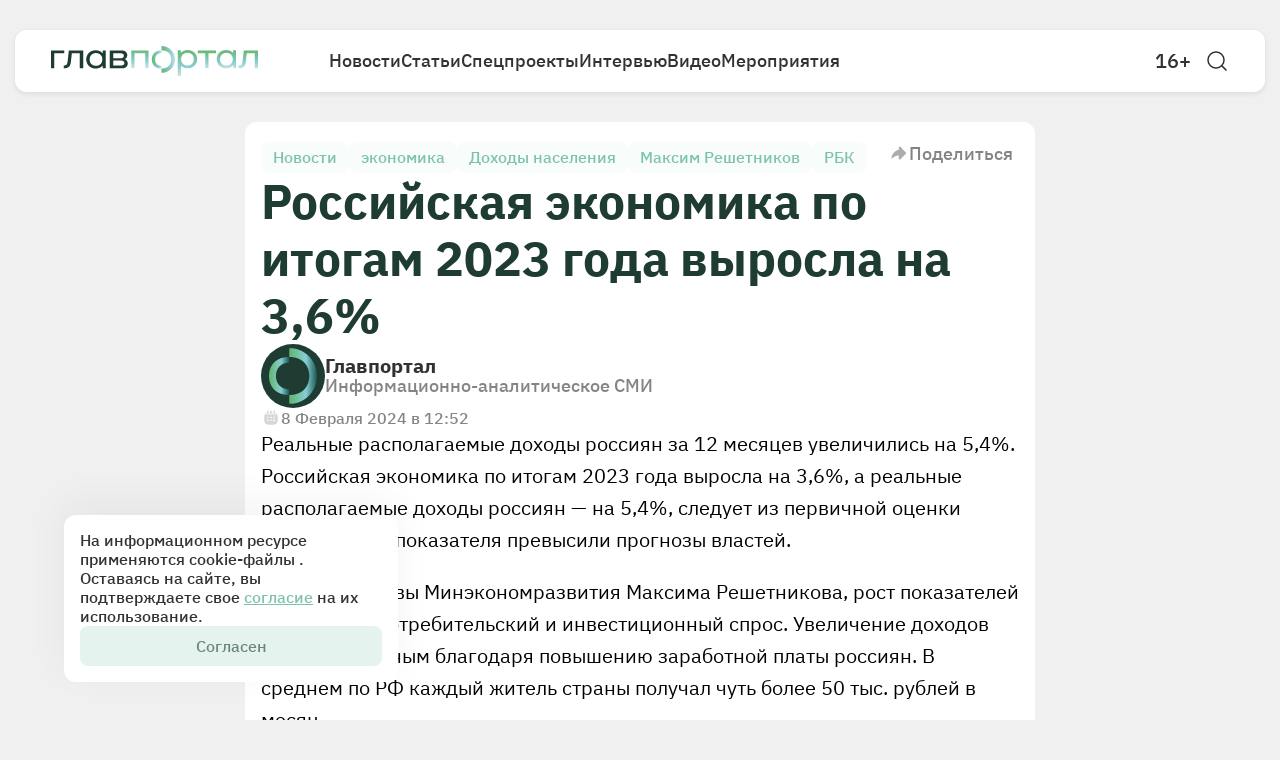

--- FILE ---
content_type: text/html; charset=utf-8
request_url: https://glavportal.com/news/rossijskaya-ekonomika-po-itogam-2023-goda-vyrosla-na-36
body_size: 9115
content:
<!DOCTYPE html><html lang="ru" data-sentry-element="Html" data-sentry-component="Document" data-sentry-source-file="_document.tsx"><head data-sentry-element="Head" data-sentry-source-file="_document.tsx"><meta charSet="utf-8"/><meta name="viewport" content="width=device-width"/><meta name="robots" content="nosnippet" data-sentry-element="meta" data-sentry-source-file="Layout.tsx"/><title>Российская экономика по итогам 2023 года выросла на 3,6% | Главпортал</title><meta name="description" content="Реальные располагаемые доходы россиян за 12 месяцев увеличились на 5,4%." data-sentry-element="meta" data-sentry-source-file="Layout.tsx"/><meta property="og:title" content="Российская экономика по итогам 2023 года выросла на 3,6% | Главпортал" data-sentry-element="meta" data-sentry-source-file="Layout.tsx"/><meta property="og:description" content="Реальные располагаемые доходы россиян за 12 месяцев увеличились на 5,4%."/><meta property="og:image" content="https://glavportal.com/images/thumbnail.png" data-sentry-element="meta" data-sentry-source-file="Layout.tsx"/><meta property="og:image:width" content="1500" data-sentry-element="meta" data-sentry-source-file="Layout.tsx"/><meta property="og:image:height" content="900" data-sentry-element="meta" data-sentry-source-file="Layout.tsx"/><meta property="og:image:alt" content="" data-sentry-element="meta" data-sentry-source-file="Layout.tsx"/><meta property="og:type" content="article" data-sentry-element="meta" data-sentry-source-file="Layout.tsx"/><meta property="og:site_name" content="Главпортал" data-sentry-element="meta" data-sentry-source-file="Layout.tsx"/><meta property="og:url" content="https://glavportal.com/news/rossijskaya-ekonomika-po-itogam-2023-goda-vyrosla-na-36"/><link rel="canonical" href="https://glavportal.com/news/rossijskaya-ekonomika-po-itogam-2023-goda-vyrosla-na-36"/><link rel="preload" as="image" imageSrcSet="/_next/image?url=%2Fassets%2Fimages%2Ffooter-pattern.png&amp;w=640&amp;q=75 640w, /_next/image?url=%2Fassets%2Fimages%2Ffooter-pattern.png&amp;w=750&amp;q=75 750w, /_next/image?url=%2Fassets%2Fimages%2Ffooter-pattern.png&amp;w=828&amp;q=75 828w, /_next/image?url=%2Fassets%2Fimages%2Ffooter-pattern.png&amp;w=1080&amp;q=75 1080w, /_next/image?url=%2Fassets%2Fimages%2Ffooter-pattern.png&amp;w=1200&amp;q=75 1200w, /_next/image?url=%2Fassets%2Fimages%2Ffooter-pattern.png&amp;w=1920&amp;q=75 1920w, /_next/image?url=%2Fassets%2Fimages%2Ffooter-pattern.png&amp;w=2048&amp;q=75 2048w, /_next/image?url=%2Fassets%2Fimages%2Ffooter-pattern.png&amp;w=3840&amp;q=75 3840w" imageSizes="100vw" fetchpriority="high"/><meta name="next-head-count" content="16"/><link rel="icon" href="/favicon.ico"/><meta name="theme-color" content="#F0F0F0" data-sentry-element="meta" data-sentry-source-file="_document.tsx"/><link rel="preload" href="/_next/static/media/831a6eaebd109c06-s.p.woff2" as="font" type="font/woff2" crossorigin="anonymous" data-next-font="size-adjust"/><link rel="preload" href="/_next/static/media/eb4b4ace9eecd2b6-s.p.woff2" as="font" type="font/woff2" crossorigin="anonymous" data-next-font="size-adjust"/><link rel="preload" href="/_next/static/media/b34c6806a6216817-s.p.woff2" as="font" type="font/woff2" crossorigin="anonymous" data-next-font="size-adjust"/><link rel="preload" href="/_next/static/media/5f872b6b8e825597-s.p.woff2" as="font" type="font/woff2" crossorigin="anonymous" data-next-font="size-adjust"/><link rel="preload" href="/_next/static/media/2c87de58946c9fdf-s.p.woff2" as="font" type="font/woff2" crossorigin="anonymous" data-next-font="size-adjust"/><link rel="preload" href="/_next/static/css/48144a91536a12aa.css" as="style"/><link rel="stylesheet" href="/_next/static/css/48144a91536a12aa.css" data-n-g=""/><link rel="preload" href="/_next/static/css/8b6c3e8d048a06f2.css" as="style"/><link rel="stylesheet" href="/_next/static/css/8b6c3e8d048a06f2.css" data-n-p=""/><link rel="preload" href="/_next/static/css/b525234cdfc0064e.css" as="style"/><link rel="stylesheet" href="/_next/static/css/b525234cdfc0064e.css" data-n-p=""/><noscript data-n-css=""></noscript><script defer="" nomodule="" src="/_next/static/chunks/polyfills-42372ed130431b0a.js"></script><script src="/_next/static/chunks/webpack-ce96187daea12770.js" defer=""></script><script src="/_next/static/chunks/framework-dbcf41314a63d450.js" defer=""></script><script src="/_next/static/chunks/main-ca0cce85dd1c7c03.js" defer=""></script><script src="/_next/static/chunks/pages/_app-e40cadfb3c74c733.js" defer=""></script><script src="/_next/static/chunks/679-fe83f8e449a0d8de.js" defer=""></script><script src="/_next/static/chunks/862-7ce5bcba9ea7b948.js" defer=""></script><script src="/_next/static/chunks/913-a60d50dab68d8f7e.js" defer=""></script><script src="/_next/static/chunks/855-557d284984cfdd2c.js" defer=""></script><script src="/_next/static/chunks/703-67255ecab5c5ce84.js" defer=""></script><script src="/_next/static/chunks/654-2341703473872a6b.js" defer=""></script><script src="/_next/static/chunks/12-de4f269c476ee60e.js" defer=""></script><script src="/_next/static/chunks/pages/news/%5B...slug%5D-d1ac7e7258631ee5.js" defer=""></script><script src="/_next/static/aNgdHeen52b_cF7T51ytQ/_buildManifest.js" defer=""></script><script src="/_next/static/aNgdHeen52b_cF7T51ytQ/_ssgManifest.js" defer=""></script><style id="__jsx-1483827433">html{font-family:'__ibm_bb059c', '__ibm_Fallback_bb059c';--font-inter:'__inter_acad8c', '__inter_Fallback_acad8c'}</style></head><body><div id="__next"><header class="Header_header__Mklic"><div class="Header_container__oDlFn"><div class="Header_wrapper__cjwPy"><a class="Header_logo__xO_zg" data-sentry-element="Link" data-sentry-source-file="Header.tsx" href="/"><img alt="logo" data-sentry-element="Image" data-sentry-source-file="Header.tsx" loading="lazy" decoding="async" data-nimg="fill" style="position:absolute;height:100%;width:100%;left:0;top:0;right:0;bottom:0;color:transparent" sizes="30vw" srcSet="/_next/image?url=%2Fassets%2Ficons%2Flogo.svg&amp;w=256&amp;q=75 256w, /_next/image?url=%2Fassets%2Ficons%2Flogo.svg&amp;w=384&amp;q=75 384w, /_next/image?url=%2Fassets%2Ficons%2Flogo.svg&amp;w=640&amp;q=75 640w, /_next/image?url=%2Fassets%2Ficons%2Flogo.svg&amp;w=750&amp;q=75 750w, /_next/image?url=%2Fassets%2Ficons%2Flogo.svg&amp;w=828&amp;q=75 828w, /_next/image?url=%2Fassets%2Ficons%2Flogo.svg&amp;w=1080&amp;q=75 1080w, /_next/image?url=%2Fassets%2Ficons%2Flogo.svg&amp;w=1200&amp;q=75 1200w, /_next/image?url=%2Fassets%2Ficons%2Flogo.svg&amp;w=1920&amp;q=75 1920w, /_next/image?url=%2Fassets%2Ficons%2Flogo.svg&amp;w=2048&amp;q=75 2048w, /_next/image?url=%2Fassets%2Ficons%2Flogo.svg&amp;w=3840&amp;q=75 3840w" src="/_next/image?url=%2Fassets%2Ficons%2Flogo.svg&amp;w=3840&amp;q=75"/></a><div class="Menu_container__sNTAF " data-sentry-component="Menu" data-sentry-source-file="Menu.tsx"><ul class="Menu_nav__gGR6e"><li class="Menu_navItem__7ahbM"><a data-sentry-element="Link" data-sentry-source-file="Menu.tsx" href="/news">Новости</a></li><li class="Menu_navItem__7ahbM"><a data-sentry-element="Link" data-sentry-source-file="Menu.tsx" href="/materials">Статьи</a></li><li class="Menu_navItem__7ahbM"><a data-sentry-element="Link" data-sentry-source-file="Menu.tsx" href="/special">Спецпроекты</a></li><li class="Menu_navItem__7ahbM"><a data-sentry-element="Link" data-sentry-source-file="Menu.tsx" href="/interviews">Интервью</a></li><li class="Menu_navItem__7ahbM"><a data-sentry-element="Link" data-sentry-source-file="Menu.tsx" href="/videos">Видео</a></li><li class="Menu_navItem__7ahbM"><a data-sentry-element="Link" data-sentry-source-file="Menu.tsx" href="/events">Мероприятия</a></li></ul></div><div class="Header_controls__Ky12c "><a target="_blank" class="Header_age__Kgbtw" data-sentry-element="Link" data-sentry-source-file="Header.tsx" href="https://old.glavportal.com/static/term_of_use.pdf">16+</a><div class="Header_search__yxXfm"><svg width="24" height="24" viewBox="0 0 24 24" fill="none" xmlns="http://www.w3.org/2000/svg" class="Header_searchIcon__1__oj" data-sentry-element="svg" data-sentry-component="SearcIcon" data-sentry-source-file="SearcIcon.tsx"><path d="M19 11C19 15.4183 15.4183 19 11 19C6.58172 19 3 15.4183 3 11C3 6.58172 6.58172 3 11 3C15.4183 3 19 6.58172 19 11Z" stroke="#333132" stroke-width="1.5" data-sentry-element="path" data-sentry-source-file="SearcIcon.tsx"></path><path d="M20.9988 20.9998L17 16.9995" stroke="#333132" stroke-width="1.5" stroke-linecap="round" data-sentry-element="path" data-sentry-source-file="SearcIcon.tsx"></path></svg></div><button type="button" class="Header_burger__STGs0 " aria-label="Открыть меню"><svg width="24" height="24" viewBox="0 0 24 24" class="" fill="none" xmlns="http://www.w3.org/2000/svg" data-sentry-element="svg" data-sentry-component="BurgerIcon" data-sentry-source-file="Burger.tsx"><path d="M4 7H20" stroke="currentColor" stroke-width="2" stroke-linecap="round" data-sentry-element="path" data-sentry-source-file="Burger.tsx"></path><path d="M4 12H20" stroke="currentColor" stroke-width="2" stroke-linecap="round" data-sentry-element="path" data-sentry-source-file="Burger.tsx"></path><path d="M4 17H20" stroke="currentColor" stroke-width="2" stroke-linecap="round" data-sentry-element="path" data-sentry-source-file="Burger.tsx"></path></svg></button></div></div></div></header><div class="Cookies_cookies__5ljDf"><p class="Cookies_text__8wDIM">На информационном ресурсе применяются cookie-файлы . Оставаясь на сайте, вы подтверждаете свое<!-- --> <a href="/assets/docs/cookies.pdf" target="_blank">согласие</a> <!-- -->на их использование.</p><button type="button" class="Button_btnFill__D29oH Cookies_btn__xgZz3" data-sentry-component="Button" data-sentry-source-file="Button.tsx">Согласен</button></div><main><div class="SideWrapper_container__NFQCt" data-sentry-component="SideWrapper" data-sentry-source-file="SideWrapper.tsx"><article class="LeftSide_leftSide__11KT9" data-sentry-component="LeftSide" data-sentry-source-file="LeftSide.tsx"><div class="LeftSide_wrapper__C7lsU"><div class="LeftSide_block__SSd0O"><h2>Новости</h2><div class="LeftSide_cards__N1Nrv"><div class="CardContainer_container__FmySv LeftSide_card__H9TI5" data-sentry-component="CardContainer" data-sentry-source-file="CardContainer.tsx"><a href="/news/sber-stal-sovladelcem-holdinga-element-rosteh-sohranyaet-dolyu"><h4 class="LeftSide_h4__zqtC7">Сбер стал совладельцем холдинга «Элемент», Ростех сохраняет долю</h4></a><div class="LeftSide_keywords__iTwDS"><a class="Keyword_keyword__i06K3 " data-sentry-element="Link" data-sentry-component="Keyword" data-sentry-source-file="Keyword.tsx" href="/news?tags=biznes_1">Бизнес</a><a class="Keyword_keyword__i06K3 " data-sentry-element="Link" data-sentry-component="Keyword" data-sentry-source-file="Keyword.tsx" href="/news?tags=sdelka">Сделка</a><a class="Keyword_keyword__i06K3 " data-sentry-element="Link" data-sentry-component="Keyword" data-sentry-source-file="Keyword.tsx" href="/news?tags=mikroelektronika">Микроэлектроника</a></div></div><div class="CardContainer_container__FmySv LeftSide_card__H9TI5" data-sentry-component="CardContainer" data-sentry-source-file="CardContainer.tsx"><a href="/news/ocenka-dohodov-zaemshikov-stanet-vozmozhnoj-tolko-po-oficialnym-dannym"><h4 class="LeftSide_h4__zqtC7">Оценка доходов заемщиков станет возможной только по официальным данным</h4></a><div class="LeftSide_keywords__iTwDS"><a class="Keyword_keyword__i06K3 " data-sentry-element="Link" data-sentry-component="Keyword" data-sentry-source-file="Keyword.tsx" href="/news?tags=banki">Банки</a><a class="Keyword_keyword__i06K3 " data-sentry-element="Link" data-sentry-component="Keyword" data-sentry-source-file="Keyword.tsx" href="/news?tags=zakonodatelstvo">Законодательство</a></div></div><div class="CardContainer_container__FmySv LeftSide_card__H9TI5" data-sentry-component="CardContainer" data-sentry-source-file="CardContainer.tsx"><a href="/news/rosstandart-utverdil-gosty-dlya-sistem-distancionnogo-medmonitoringa"><h4 class="LeftSide_h4__zqtC7">Росстандарт утвердил ГОСТы для систем дистанционного медмониторинга</h4></a><div class="LeftSide_keywords__iTwDS"><a class="Keyword_keyword__i06K3 " data-sentry-element="Link" data-sentry-component="Keyword" data-sentry-source-file="Keyword.tsx" href="/news?tags=zdravookhranenie">Здравоохранение</a><a class="Keyword_keyword__i06K3 " data-sentry-element="Link" data-sentry-component="Keyword" data-sentry-source-file="Keyword.tsx" href="/news?tags=standartizatsiia">Стандартизация</a><a class="Keyword_keyword__i06K3 " data-sentry-element="Link" data-sentry-component="Keyword" data-sentry-source-file="Keyword.tsx" href="/news?tags=informatsionnye-tekhnologii">Информационные технологии</a></div></div><div class="CardContainer_container__FmySv LeftSide_card__H9TI5" data-sentry-component="CardContainer" data-sentry-source-file="CardContainer.tsx"><a href="/news/tramp-oficialno-uchredil-sovet-mira-v-davose"><h4 class="LeftSide_h4__zqtC7">Трамп официально учредил «Совет мира» в Давосе</h4></a><div class="LeftSide_keywords__iTwDS"><a class="Keyword_keyword__i06K3 " data-sentry-element="Link" data-sentry-component="Keyword" data-sentry-source-file="Keyword.tsx" href="/news?tags=politika">Политика</a><a class="Keyword_keyword__i06K3 " data-sentry-element="Link" data-sentry-component="Keyword" data-sentry-source-file="Keyword.tsx" href="/news?tags=ssha">США</a></div></div><div class="CardContainer_container__FmySv LeftSide_card__H9TI5" data-sentry-component="CardContainer" data-sentry-source-file="CardContainer.tsx"><a href="/news/hakery-nanesli-usherb-kriptoinfrastrukture-na-bolee-chem-8-mln"><h4 class="LeftSide_h4__zqtC7">Хакеры нанесли ущерб криптоинфраструктуре на более чем $8 млн</h4></a><div class="LeftSide_keywords__iTwDS"><a class="Keyword_keyword__i06K3 " data-sentry-element="Link" data-sentry-component="Keyword" data-sentry-source-file="Keyword.tsx" href="/news?tags=kriptovaliuta">Криптовалюта</a><a class="Keyword_keyword__i06K3 " data-sentry-element="Link" data-sentry-component="Keyword" data-sentry-source-file="Keyword.tsx" href="/news?tags=bezopasnost">Безопасность</a></div></div></div></div></div></article><section class="SideWrapper_center__8R229"><div class="CardContainer_container__FmySv NewsDetail_content__opErB" data-index="0" id="rossijskaya-ekonomika-po-itogam-2023-goda-vyrosla-na-36" data-sentry-component="CardContainer" data-sentry-source-file="CardContainer.tsx"><div class="NewsDetail_header__7byut"><div class="NewsDetail_keywords__QreuC"><a class="Keyword_keyword__i06K3 NewsDetail_keyword__AK9nz" data-sentry-element="Link" data-sentry-component="Keyword" data-sentry-source-file="Keyword.tsx" href="/news?tags=news">Новости</a><a class="Keyword_keyword__i06K3 NewsDetail_keyword__AK9nz" data-sentry-element="Link" data-sentry-component="Keyword" data-sentry-source-file="Keyword.tsx" href="/news?tags=ekonomika_1">экономика</a><a class="Keyword_keyword__i06K3 NewsDetail_keyword__AK9nz" data-sentry-element="Link" data-sentry-component="Keyword" data-sentry-source-file="Keyword.tsx" href="/news?tags=dokhody-naseleniia">Доходы населения</a><a class="Keyword_keyword__i06K3 NewsDetail_keyword__AK9nz" data-sentry-element="Link" data-sentry-component="Keyword" data-sentry-source-file="Keyword.tsx" href="/news?tags=maksim-reshetnikov">Максим Решетников</a><a class="Keyword_keyword__i06K3 NewsDetail_keyword__AK9nz" data-sentry-element="Link" data-sentry-component="Keyword" data-sentry-source-file="Keyword.tsx" href="/news?tags=rbk">РБК</a></div><button type="button" class="Share_button___VHL_ " data-sentry-component="Share" data-sentry-source-file="Share.tsx"><svg class="" width="20" height="21" viewBox="0 0 20 21" fill="none" xmlns="http://www.w3.org/2000/svg" data-sentry-element="svg" data-sentry-component="ShareIcon" data-sentry-source-file="Share.tsx"><path d="M9.73951 4.61542L9.73953 6.77789C5.20668 7.83606 2.59193 11.6605 2.50238 15.7679C2.50051 15.8535 2.60123 15.899 2.66603 15.8432L2.66621 15.843C5.21071 13.6503 6.57153 12.4776 9.73953 12.5232V15.5514C9.73953 16.4472 10.8266 16.8911 11.4536 16.2515L16.8138 10.7834C17.195 10.3946 17.195 9.77224 16.8138 9.38339L11.4536 3.91538C10.8266 3.27573 9.7395 3.7197 9.73951 4.61542Z" fill="#333132" fill-opacity="0.4" data-sentry-element="path" data-sentry-source-file="Share.tsx"></path></svg> Поделиться</button></div><h1 class="NewsDetail_h1__FHb0B">Российская экономика по итогам 2023 года выросла на 3,6%</h1><div class="CardFooter_footer__1a__b " data-sentry-component="CardFooter" data-sentry-source-file="CardFooter.tsx"><img alt="" data-sentry-element="Image" data-sentry-source-file="CardFooter.tsx" loading="lazy" width="64" height="64" decoding="async" data-nimg="1" style="color:transparent" srcSet="/_next/image?url=%2Fassets%2Ficons%2Flogo-small.svg&amp;w=64&amp;q=75 1x, /_next/image?url=%2Fassets%2Ficons%2Flogo-small.svg&amp;w=128&amp;q=75 2x" src="/_next/image?url=%2Fassets%2Ficons%2Flogo-small.svg&amp;w=128&amp;q=75"/><div class="CardFooter_logoInfo__BfqL1"><div class="CardFooter_logoName__la8pT">Главпортал</div><div class="CardFooter_logoDescription__HOoyR">Информационно-аналитическое СМИ</div></div></div><div class="CustomDate_container__TS8E8 NewsDetail_created__7LiuQ" data-advert="false" data-sentry-component="CustomDate" data-sentry-source-file="CustomDate.tsx"><div class="CustomDate_date__IuQnV"><svg class="CustomDate_icon__HAreO" width="20" height="20" viewBox="0 0 20 20" fill="none" xmlns="http://www.w3.org/2000/svg" data-sentry-element="svg" data-sentry-component="CalendarIcon" data-sentry-source-file="Calendar.tsx"><path d="M13.3333 3.33334V5.41668" stroke="#333132" stroke-opacity="0.8" stroke-width="1.5" stroke-linecap="round" data-sentry-element="path" data-sentry-source-file="Calendar.tsx"></path><path d="M10 3.33334V5.41668" stroke="#333132" stroke-opacity="0.8" stroke-width="1.5" stroke-linecap="round" data-sentry-element="path" data-sentry-source-file="Calendar.tsx"></path><path d="M6.66663 3.33334V5.41668" stroke="#333132" stroke-opacity="0.8" stroke-width="1.5" stroke-linecap="round" data-sentry-element="path" data-sentry-source-file="Calendar.tsx"></path><path fill-rule="evenodd" clip-rule="evenodd" d="M3.6832 6.7391C3.94599 6.15274 4.34391 5.64304 4.83868 5.24826C4.97501 5.13948 5.16671 5.24226 5.16671 5.41667C5.16671 6.2451 5.83828 6.91667 6.66671 6.91667C7.49513 6.91667 8.16671 6.2451 8.16671 5.41667V4.54527C8.16671 4.45379 8.23722 4.3793 8.32869 4.3784C8.4215 4.37748 8.50004 4.45256 8.50004 4.54537V5.41667C8.50004 6.2451 9.17161 6.91667 10 6.91667C10.8285 6.91667 11.5 6.2451 11.5 5.41667V4.54537C11.5 4.45256 11.5786 4.37748 11.6714 4.3784C11.7629 4.3793 11.8334 4.45379 11.8334 4.54527V5.41667C11.8334 6.2451 12.5049 6.91667 13.3334 6.91667C14.1618 6.91667 14.8334 6.2451 14.8334 5.41667C14.8334 5.24226 15.0251 5.13948 15.1614 5.24826C15.6562 5.64304 16.0541 6.15274 16.3169 6.7391C16.6667 7.51965 16.6667 8.52005 16.6667 10.5208C16.6667 12.5216 16.6667 13.522 16.3169 14.3026C15.9154 15.1984 15.1985 15.9154 14.3026 16.3169C13.5221 16.6667 12.5217 16.6667 10.5209 16.6667H9.4792C7.47841 16.6667 6.47802 16.6667 5.69746 16.3169C4.80161 15.9154 4.08469 15.1984 3.6832 14.3026C3.33337 13.522 3.33337 12.5216 3.33337 10.5208C3.33337 8.52005 3.33337 7.51965 3.6832 6.7391ZM13.9205 12.2285C14.1158 12.0333 14.1158 11.7167 13.9205 11.5214C13.7253 11.3262 13.4087 11.3262 13.2134 11.5214C13.1646 11.5703 13.0855 11.5703 13.0366 11.5214C12.8414 11.3262 12.5248 11.3262 12.3295 11.5214C12.1343 11.7167 12.1343 12.0333 12.3295 12.2286C12.3784 12.2774 12.3784 12.3565 12.3295 12.4053C12.1343 12.6006 12.1343 12.9172 12.3295 13.1124C12.5248 13.3077 12.8414 13.3077 13.0366 13.1124C13.0855 13.0636 13.1646 13.0636 13.2134 13.1124C13.4087 13.3077 13.7253 13.3077 13.9205 13.1124C14.1158 12.9172 14.1158 12.6006 13.9205 12.4053C13.8717 12.3565 13.8717 12.2774 13.9205 12.2285ZM10 13.125C10.4603 13.125 10.8334 12.7519 10.8334 12.2917C10.8334 11.8314 10.4603 11.4583 10 11.4583C9.5398 11.4583 9.16671 11.8314 9.16671 12.2917C9.16671 12.7519 9.5398 13.125 10 13.125ZM7.70837 12.2917C7.70837 12.7519 7.33528 13.125 6.87504 13.125C6.4148 13.125 6.04171 12.7519 6.04171 12.2917C6.04171 11.8314 6.4148 11.4583 6.87504 11.4583C7.33528 11.4583 7.70837 11.8314 7.70837 12.2917ZM13.125 10.2083C13.5853 10.2083 13.9584 9.83523 13.9584 9.37499C13.9584 8.91476 13.5853 8.54166 13.125 8.54166C12.6648 8.54166 12.2917 8.91476 12.2917 9.37499C12.2917 9.83523 12.6648 10.2083 13.125 10.2083ZM10.8334 9.37499C10.8334 9.83523 10.4603 10.2083 10 10.2083C9.5398 10.2083 9.16671 9.83523 9.16671 9.37499C9.16671 8.91476 9.5398 8.54166 10 8.54166C10.4603 8.54166 10.8334 8.91476 10.8334 9.37499ZM6.87504 10.2083C7.33528 10.2083 7.70837 9.83523 7.70837 9.37499C7.70837 8.91476 7.33528 8.54166 6.87504 8.54166C6.4148 8.54166 6.04171 8.91476 6.04171 9.37499C6.04171 9.83523 6.4148 10.2083 6.87504 10.2083Z" fill="#333132" fill-opacity="0.8" data-sentry-element="path" data-sentry-source-file="Calendar.tsx"></path></svg>8 Февраля 2024 в 12:52</div></div><div class="Sections_body__ZXtum" data-sentry-component="Sections" data-sentry-source-file="Sections.tsx"><div class="Paragraph_paragraph__ewZeS " data-sentry-component="Paragraph" data-sentry-source-file="Paragraph.tsx"><p>Реальные располагаемые доходы россиян за 12 месяцев увеличились на 5,4%.</p></div><div class="Paragraph_paragraph__ewZeS " data-sentry-component="Paragraph" data-sentry-source-file="Paragraph.tsx"><p>Российская экономика по итогам 2023 года выросла на 3,6%, а реальные располагаемые доходы россиян — на 5,4%, следует из первичной оценки Росстата. Оба показателя превысили прогнозы властей.</p><p>По словам главы Минэкономразвития Максима Решетникова, рост показателей обеспечили потребительский и инвестиционный спрос. Увеличение доходов стало возможным благодаря повышению заработной платы россиян. В среднем по РФ каждый житель страны получал чуть более 50 тыс. рублей в месяц.</p><p><i>Источник:</i> <a href="https://www.rbc.ru/economics/07/02/2024/65c398189a7947c3b02e713b" rel="noopener noreferrer" target="_blank"><i>РБК</i></a></p></div></div></div></section><aside class="RightSide_rightSide__h5Y4g" data-sentry-component="RightSide" data-sentry-source-file="RightSide.tsx"><div class="RightSide_wrapper__m_2k6"><div class="RightSide_block__GwGOR"><h2>Читать далее</h2><div class="RightSide_cards___LvCw"><div><div class="CardContainer_container__FmySv RightSide_card__VX2Iu" data-sentry-component="CardContainer" data-sentry-source-file="CardContainer.tsx"><div class="progress-bar"></div><a href="/news/sber-stal-sovladelcem-holdinga-element-rosteh-sohranyaet-dolyu"><h4 class="RightSide_h4__MJWvq">Сбер стал совладельцем холдинга «Элемент», Ростех сохраняет долю</h4></a><div class="RightSide_keywords__Gq6xl"><a class="Keyword_keyword__i06K3 " data-sentry-element="Link" data-sentry-component="Keyword" data-sentry-source-file="Keyword.tsx" href="/news?tags=biznes_1">Бизнес</a><a class="Keyword_keyword__i06K3 " data-sentry-element="Link" data-sentry-component="Keyword" data-sentry-source-file="Keyword.tsx" href="/news?tags=sdelka">Сделка</a><a class="Keyword_keyword__i06K3 " data-sentry-element="Link" data-sentry-component="Keyword" data-sentry-source-file="Keyword.tsx" href="/news?tags=mikroelektronika">Микроэлектроника</a></div></div></div><div><div class="CardContainer_container__FmySv RightSide_card__VX2Iu" data-sentry-component="CardContainer" data-sentry-source-file="CardContainer.tsx"><a href="/news/ocenka-dohodov-zaemshikov-stanet-vozmozhnoj-tolko-po-oficialnym-dannym"><h4 class="RightSide_h4__MJWvq">Оценка доходов заемщиков станет возможной только по официальным данным</h4></a><div class="RightSide_keywords__Gq6xl"><a class="Keyword_keyword__i06K3 " data-sentry-element="Link" data-sentry-component="Keyword" data-sentry-source-file="Keyword.tsx" href="/news?tags=banki">Банки</a><a class="Keyword_keyword__i06K3 " data-sentry-element="Link" data-sentry-component="Keyword" data-sentry-source-file="Keyword.tsx" href="/news?tags=zakonodatelstvo">Законодательство</a></div></div></div><div><div class="CardContainer_container__FmySv RightSide_card__VX2Iu" data-sentry-component="CardContainer" data-sentry-source-file="CardContainer.tsx"><a href="/news/rosstandart-utverdil-gosty-dlya-sistem-distancionnogo-medmonitoringa"><h4 class="RightSide_h4__MJWvq">Росстандарт утвердил ГОСТы для систем дистанционного медмониторинга</h4></a><div class="RightSide_keywords__Gq6xl"><a class="Keyword_keyword__i06K3 " data-sentry-element="Link" data-sentry-component="Keyword" data-sentry-source-file="Keyword.tsx" href="/news?tags=zdravookhranenie">Здравоохранение</a><a class="Keyword_keyword__i06K3 " data-sentry-element="Link" data-sentry-component="Keyword" data-sentry-source-file="Keyword.tsx" href="/news?tags=standartizatsiia">Стандартизация</a><a class="Keyword_keyword__i06K3 " data-sentry-element="Link" data-sentry-component="Keyword" data-sentry-source-file="Keyword.tsx" href="/news?tags=informatsionnye-tekhnologii">Информационные технологии</a></div></div></div><div><div class="CardContainer_container__FmySv RightSide_card__VX2Iu" data-sentry-component="CardContainer" data-sentry-source-file="CardContainer.tsx"><a href="/materials/pochemu-rossijskie-kompanii-tak-legko-vzlomat-kto-vinovat-i-chto-delat"><h4 class="RightSide_h4__MJWvq">Почему российские компании так легко взломать: кто виноват и что делать</h4></a><div class="RightSide_keywords__Gq6xl"><a class="Keyword_keyword__i06K3 " data-sentry-element="Link" data-sentry-component="Keyword" data-sentry-source-file="Keyword.tsx" href="/news?tags=informatsionnaia-bezopasnost">Информационная безопасность</a></div></div></div><div><div class="CardContainer_container__FmySv RightSide_card__VX2Iu" data-sentry-component="CardContainer" data-sentry-source-file="CardContainer.tsx"><a href="/interviews/aleksandr-kondratev-novoe-napravlenie-lokalnoj-generacii-eto-otvet-na-vyzovy-vremeni-i-effektivnaya-model"><h4 class="RightSide_h4__MJWvq">Александр Кондратьев: «Новое направление локальной генерации — это ответ на вызовы времени и эффективная модель»</h4></a><div class="RightSide_keywords__Gq6xl"><a class="Keyword_keyword__i06K3 " data-sentry-element="Link" data-sentry-component="Keyword" data-sentry-source-file="Keyword.tsx" href="/news?tags=generatsiia">Генерация</a><a class="Keyword_keyword__i06K3 " data-sentry-element="Link" data-sentry-component="Keyword" data-sentry-source-file="Keyword.tsx" href="/news?tags=kommunikatsii">Коммуникации</a><a class="Keyword_keyword__i06K3 " data-sentry-element="Link" data-sentry-component="Keyword" data-sentry-source-file="Keyword.tsx" href="/news?tags=regiony">Регионы</a></div></div></div></div></div></div></aside></div></main><footer data-sentry-component="Footer" data-sentry-source-file="Footer.tsx"><div class="Footer_container__8QIaz"><div class="Footer_wrapper__LT2wb"><img alt="" data-sentry-element="Image" data-sentry-source-file="Footer.tsx" fetchpriority="high" decoding="async" data-nimg="fill" class="Footer_pattern__uurY6" style="position:absolute;height:100%;width:100%;left:0;top:0;right:0;bottom:0;color:transparent" sizes="100vw" srcSet="/_next/image?url=%2Fassets%2Fimages%2Ffooter-pattern.png&amp;w=640&amp;q=75 640w, /_next/image?url=%2Fassets%2Fimages%2Ffooter-pattern.png&amp;w=750&amp;q=75 750w, /_next/image?url=%2Fassets%2Fimages%2Ffooter-pattern.png&amp;w=828&amp;q=75 828w, /_next/image?url=%2Fassets%2Fimages%2Ffooter-pattern.png&amp;w=1080&amp;q=75 1080w, /_next/image?url=%2Fassets%2Fimages%2Ffooter-pattern.png&amp;w=1200&amp;q=75 1200w, /_next/image?url=%2Fassets%2Fimages%2Ffooter-pattern.png&amp;w=1920&amp;q=75 1920w, /_next/image?url=%2Fassets%2Fimages%2Ffooter-pattern.png&amp;w=2048&amp;q=75 2048w, /_next/image?url=%2Fassets%2Fimages%2Ffooter-pattern.png&amp;w=3840&amp;q=75 3840w" src="/_next/image?url=%2Fassets%2Fimages%2Ffooter-pattern.png&amp;w=3840&amp;q=75"/><div class="Footer_top__2UPle"><a class="Footer_logo__7eL2N" data-sentry-element="Link" data-sentry-source-file="Footer.tsx" href="/"><img alt="" data-sentry-element="Image" data-sentry-source-file="Footer.tsx" loading="lazy" decoding="async" data-nimg="fill" style="position:absolute;height:100%;width:100%;left:0;top:0;right:0;bottom:0;color:transparent" sizes="99vw" srcSet="/_next/image?url=%2Fassets%2Ficons%2Flogo.svg&amp;w=640&amp;q=75 640w, /_next/image?url=%2Fassets%2Ficons%2Flogo.svg&amp;w=750&amp;q=75 750w, /_next/image?url=%2Fassets%2Ficons%2Flogo.svg&amp;w=828&amp;q=75 828w, /_next/image?url=%2Fassets%2Ficons%2Flogo.svg&amp;w=1080&amp;q=75 1080w, /_next/image?url=%2Fassets%2Ficons%2Flogo.svg&amp;w=1200&amp;q=75 1200w, /_next/image?url=%2Fassets%2Ficons%2Flogo.svg&amp;w=1920&amp;q=75 1920w, /_next/image?url=%2Fassets%2Ficons%2Flogo.svg&amp;w=2048&amp;q=75 2048w, /_next/image?url=%2Fassets%2Ficons%2Flogo.svg&amp;w=3840&amp;q=75 3840w" src="/_next/image?url=%2Fassets%2Ficons%2Flogo.svg&amp;w=3840&amp;q=75"/></a><div class="Footer_topCenter__4GRep"><a class="Footer_linkItem__2Evui" data-sentry-element="Link" data-sentry-source-file="Footer.tsx" href="/about"><img alt="" data-sentry-element="Image" data-sentry-source-file="Footer.tsx" loading="lazy" width="20" height="20" decoding="async" data-nimg="1" style="color:transparent" srcSet="/_next/image?url=%2Fassets%2Ficons%2Flogo-small-tr.svg&amp;w=32&amp;q=75 1x, /_next/image?url=%2Fassets%2Ficons%2Flogo-small-tr.svg&amp;w=48&amp;q=75 2x" src="/_next/image?url=%2Fassets%2Ficons%2Flogo-small-tr.svg&amp;w=48&amp;q=75"/><span>О нас</span></a><p class="Footer_chief__qRdtW">Главный редактор: Загоруйко Алиса Аркадьевна</p></div><div class="Footer_socials__NNF8q"><a href="https://rutube.ru/u/glavportal/" target="_blank"><img alt="" data-sentry-element="Image" data-sentry-source-file="Footer.tsx" loading="lazy" width="30" height="30" decoding="async" data-nimg="1" style="color:transparent" srcSet="/_next/image?url=%2Fassets%2Ficons%2Frutube.svg&amp;w=32&amp;q=75 1x, /_next/image?url=%2Fassets%2Ficons%2Frutube.svg&amp;w=64&amp;q=75 2x" src="/_next/image?url=%2Fassets%2Ficons%2Frutube.svg&amp;w=64&amp;q=75"/></a><a href="https://dzen.ru/id/6859286ef8f03718f737992a" target="_blank"><img alt="" data-sentry-element="Image" data-sentry-source-file="Footer.tsx" loading="lazy" width="30" height="30" decoding="async" data-nimg="1" style="color:transparent" srcSet="/_next/image?url=%2Fassets%2Ficons%2Fdzen.svg&amp;w=32&amp;q=75 1x, /_next/image?url=%2Fassets%2Ficons%2Fdzen.svg&amp;w=64&amp;q=75 2x" src="/_next/image?url=%2Fassets%2Ficons%2Fdzen.svg&amp;w=64&amp;q=75"/></a></div></div><div class="Footer_middle__OEzWu"><div class="Footer_contacts__SRbDa"></div></div><div class="Footer_middle__OEzWu"><div class="Footer_contacts__SRbDa"><a href="assets/docs/rules.pdf" class="Footer_contactsItem__qYiXF" target="_blank"><span>Правила использования портала</span></a><a href="assets/docs/cookies.pdf" class="Footer_contactsItem__qYiXF" target="_blank"><span>Политика обработки файлов cookies</span></a><a href="assets/docs/privacy.pdf" class="Footer_contactsItem__qYiXF" target="_blank"><span>Политика в отношении обработки данных</span></a></div></div><div class="Footer_bottom__7zGrD"><div class="Footer_certificate__ItO4Q"></div><p class="Footer_developerText___hj_d">Разработка сайта</p><p class="Footer_copy__O3AFj">Copyright © 2015 информационно-аналитическое СМИ «Главпортал». Учредитель и издатель: ООО «Издательство «Медиа-Бизнес»</p><a href="/" target="_blank" class="Footer_developer__ExpsU"><img alt="" data-sentry-element="Image" data-sentry-source-file="Footer.tsx" loading="lazy" width="140" height="35" decoding="async" data-nimg="1" style="color:transparent" srcSet="/_next/image?url=%2Fassets%2Fimages%2Fterabit.svg&amp;w=256&amp;q=75 1x, /_next/image?url=%2Fassets%2Fimages%2Fterabit.svg&amp;w=384&amp;q=75 2x" src="/_next/image?url=%2Fassets%2Fimages%2Fterabit.svg&amp;w=384&amp;q=75"/></a></div></div></div></footer></div><script id="__NEXT_DATA__" type="application/json">{"props":{"pageProps":{"data":{"article":{"id":51551,"slug":"rossijskaya-ekonomika-po-itogam-2023-goda-vyrosla-na-36","title":"Российская экономика по итогам 2023 года выросла на 3,6%","introduction":"\u003cp\u003eРеальные располагаемые доходы россиян за 12 месяцев увеличились на 5,4%.\u003c/p\u003e","image":null,"image_author":"","image_description":"","body":[{"type":"paragraph","value":"\u003cp\u003eРеальные располагаемые доходы россиян за 12 месяцев увеличились на 5,4%.\u003c/p\u003e","id":"d22034fc-6ddd-479a-9e71-a641fa0b9da3"},{"type":"paragraph","value":"\u003cp\u003eРоссийская экономика по итогам 2023 года выросла на 3,6%, а реальные располагаемые доходы россиян — на 5,4%, следует из первичной оценки Росстата. Оба показателя превысили прогнозы властей.\u003c/p\u003e\u003cp\u003eПо словам главы Минэкономразвития Максима Решетникова, рост показателей обеспечили потребительский и инвестиционный спрос. Увеличение доходов стало возможным благодаря повышению заработной платы россиян. В среднем по РФ каждый житель страны получал чуть более 50 тыс. рублей в месяц.\u003c/p\u003e\u003cp\u003e\u003ci\u003eИсточник:\u003c/i\u003e \u003ca href=\"https://www.rbc.ru/economics/07/02/2024/65c398189a7947c3b02e713b\" rel=\"noopener noreferrer\" target=\"_blank\"\u003e\u003ci\u003eРБК\u003c/i\u003e\u003c/a\u003e\u003c/p\u003e","id":"05500ca1-635e-439e-afe3-9e37cd354866"}],"tags":[{"id":6280,"name":"Новости","slug":"news"},{"id":43,"name":"экономика","slug":"ekonomika_1"},{"id":3253,"name":"Доходы населения","slug":"dokhody-naseleniia"},{"id":5016,"name":"Максим Решетников","slug":"maksim-reshetnikov"},{"id":2748,"name":"РБК","slug":"rbk"}],"last_published_at":"2024-02-08T12:52:00.588911","first_published_at":"2024-02-08T12:52:00.588911","author":[],"organization":"","inn":"","erid":"","industry":null,"region":null,"format":null,"search_description":"Реальные располагаемые доходы россиян за 12 месяцев увеличились на 5,4%."},"recommended_articles":[{"id":56849,"slug":"sber-stal-sovladelcem-holdinga-element-rosteh-sohranyaet-dolyu","title":"Сбер стал совладельцем холдинга «Элемент», Ростех сохраняет долю","introduction":"\u003cp data-block-key=\"p3cqs\"\u003eСбербанк завершил сделку по приобретению 41,9% акций производителя микроэлектроники ПАО «Элемент», сумма которой составила 27 млрд рублей. Об этом сообщили в пресс-службе кредитной организации.\u003c/p\u003e","image":null,"last_published_at":"2026-01-22T20:32:48.567599","first_published_at":"2026-01-22T20:32:48.567599","tags":[{"id":9776,"name":"Бизнес","slug":"biznes_1"},{"id":13515,"name":"Сделка","slug":"sdelka"},{"id":636,"name":"Микроэлектроника","slug":"mikroelektronika"}],"organization":"","inn":"","erid":"","industry":null,"region":null,"video":false,"format":null},{"id":56848,"slug":"ocenka-dohodov-zaemshikov-stanet-vozmozhnoj-tolko-po-oficialnym-dannym","title":"Оценка доходов заемщиков станет возможной только по официальным данным","introduction":"\u003cp data-block-key=\"mzpq5\"\u003eВ Госдуму внесен законопроект, который запрещает банкам и микрофинансовым организациям при расчете долговой нагрузки учитывать неподтвержденные доходы заемщиков. Оценка платежеспособности будет возможна исключительно на основе сведений из официальных источников — Федеральной налоговой службы, Социального фонда России и цифрового профиля гражданина.\u003c/p\u003e","image":null,"last_published_at":"2026-01-22T20:26:33.569970","first_published_at":"2026-01-22T20:26:33.569970","tags":[{"id":10475,"name":"Банки","slug":"banki"},{"id":2326,"name":"Законодательство","slug":"zakonodatelstvo"}],"organization":"","inn":"","erid":"","industry":null,"region":null,"video":false,"format":null},{"id":56847,"slug":"rosstandart-utverdil-gosty-dlya-sistem-distancionnogo-medmonitoringa","title":"Росстандарт утвердил ГОСТы для систем дистанционного медмониторинга","introduction":"\u003cp data-block-key=\"kjofg\"\u003eРосстандарт утвердил новые ГОСТы для дистанционного мониторинга здоровья, касающиеся персональных медицинских помощников. Как пояснили в ведомстве, документы устанавливают единые подходы к архитектуре таких систем, а также к способам сбора и передачи медицинских данных.\u003c/p\u003e","image":null,"last_published_at":"2026-01-22T14:18:54.165636","first_published_at":"2026-01-22T14:18:54.165636","tags":[{"id":4553,"name":"Здравоохранение","slug":"zdravookhranenie"},{"id":9932,"name":"Стандартизация","slug":"standartizatsiia"},{"id":2654,"name":"Информационные технологии","slug":"informatsionnye-tekhnologii"}],"organization":"","inn":"","erid":"","industry":null,"region":null,"video":false,"format":null}],"selected_recommended_publication":[{"id":2,"page":{"id":56284,"slug":"pochemu-rossijskie-kompanii-tak-legko-vzlomat-kto-vinovat-i-chto-delat","title":"Почему российские компании так легко взломать: кто виноват и что делать","tags":[{"id":3138,"name":"Информационная безопасность","slug":"informatsionnaia-bezopasnost"}],"publication_type":"materials"},"sort_order":1},{"id":4,"page":{"id":55923,"slug":"aleksandr-kondratev-novoe-napravlenie-lokalnoj-generacii-eto-otvet-na-vyzovy-vremeni-i-effektivnaya-model","title":"Александр Кондратьев: «Новое направление локальной генерации — это ответ на вызовы времени и эффективная модель»","tags":[{"id":12976,"name":"Генерация","slug":"generatsiia"},{"id":13514,"name":"Коммуникации","slug":"kommunikatsii"},{"id":14666,"name":"Регионы","slug":"regiony"}],"publication_type":"interviews"},"sort_order":3}]},"newsline":[{"title":"Сбер стал совладельцем холдинга «Элемент», Ростех сохраняет долю","slug":"sber-stal-sovladelcem-holdinga-element-rosteh-sohranyaet-dolyu","tags":[{"id":9776,"name":"Бизнес","slug":"biznes_1"},{"id":13515,"name":"Сделка","slug":"sdelka"},{"id":636,"name":"Микроэлектроника","slug":"mikroelektronika"}]},{"title":"Оценка доходов заемщиков станет возможной только по официальным данным","slug":"ocenka-dohodov-zaemshikov-stanet-vozmozhnoj-tolko-po-oficialnym-dannym","tags":[{"id":10475,"name":"Банки","slug":"banki"},{"id":2326,"name":"Законодательство","slug":"zakonodatelstvo"}]},{"title":"Росстандарт утвердил ГОСТы для систем дистанционного медмониторинга","slug":"rosstandart-utverdil-gosty-dlya-sistem-distancionnogo-medmonitoringa","tags":[{"id":4553,"name":"Здравоохранение","slug":"zdravookhranenie"},{"id":9932,"name":"Стандартизация","slug":"standartizatsiia"},{"id":2654,"name":"Информационные технологии","slug":"informatsionnye-tekhnologii"}]},{"title":"Трамп официально учредил «Совет мира» в Давосе","slug":"tramp-oficialno-uchredil-sovet-mira-v-davose","tags":[{"id":2186,"name":"Политика","slug":"politika"},{"id":667,"name":"США","slug":"ssha"}]},{"title":"Хакеры нанесли ущерб криптоинфраструктуре на более чем $8 млн","slug":"hakery-nanesli-usherb-kriptoinfrastrukture-na-bolee-chem-8-mln","tags":[{"id":6149,"name":"Криптовалюта","slug":"kriptovaliuta"},{"id":4607,"name":"Безопасность","slug":"bezopasnost"}]}],"metatag":{"title":"Российская экономика по итогам 2023 года выросла на 3,6%","description":"Реальные располагаемые доходы россиян за 12 месяцев увеличились на 5,4%.","canonical":"https://glavportal.com/news/rossijskaya-ekonomika-po-itogam-2023-goda-vyrosla-na-36","image":null}},"__N_SSP":true},"page":"/news/[...slug]","query":{"slug":["rossijskaya-ekonomika-po-itogam-2023-goda-vyrosla-na-36"]},"buildId":"aNgdHeen52b_cF7T51ytQ","isFallback":false,"isExperimentalCompile":false,"gssp":true,"scriptLoader":[]}</script></body></html>

--- FILE ---
content_type: text/css; charset=UTF-8
request_url: https://glavportal.com/_next/static/css/b525234cdfc0064e.css
body_size: 5643
content:
@keyframes NewsDetail_fadeIn__k7B5o{0%{opacity:0;display:none}to{opacity:1;display:block}}@keyframes NewsDetail_fadeOut__P3hH9{0%{opacity:1;display:block}to{opacity:0;display:none}}div.NewsDetail_content__opErB{flex-grow:1;padding:20px 16px 32px;gap:20px}@media screen and (max-width:535px){div.NewsDetail_content__opErB{padding:20px 12px 10px}}.NewsDetail_header__7byut{display:flex;align-items:flex-start;justify-content:space-between;gap:16px}@media screen and (max-width:535px){.NewsDetail_header__7byut{flex-direction:column;order:1}}.NewsDetail_keywords__QreuC{display:flex;align-items:center;flex-wrap:wrap;gap:12px}.NewsDetail_keywords__QreuC .NewsDetail_keyword__AK9nz{margin:0}.NewsDetail_h1__FHb0B{font-size:2.4rem}@media screen and (max-width:535px){.NewsDetail_h1__FHb0B{font-size:1.4rem}}.NewsDetail_created__7LiuQ{display:flex;align-items:center;gap:15px;position:relative}.NewsDetail_view__Atvrd{display:flex;align-items:center;gap:5px}@keyframes Advert_fadeIn__hAaCy{0%{opacity:0;display:none}to{opacity:1;display:block}}@keyframes Advert_fadeOut__r5qJq{0%{opacity:1;display:block}to{opacity:0;display:none}}.Advert_advert__YobK3{padding:3px 12px;background-color:#f0f0f0;border:1px solid hsla(200,3%,53%,.1);border-radius:12px;font-size:.7rem;font-weight:500;color:rgba(51,49,50,.4);position:absolute;cursor:pointer;right:0;z-index:1}@media only screen and (hover:hover){.Advert_advert__YobK3:hover .Advert_adText__xgsPO{display:none}.Advert_advert__YobK3:hover .Advert_adTextHide__u_gN8{display:block}}.Advert_adTextHide__u_gN8{display:none}.Advert_adTextHide__u_gN8 span{color:rgba(51,49,50,.6)}.Advert_active__ZwNWV .Advert_adText__xgsPO{display:none}.Advert_active__ZwNWV .Advert_adTextHide__u_gN8{display:block}@keyframes CardFooter_fadeIn__LbblX{0%{opacity:0;display:none}to{opacity:1;display:block}}@keyframes CardFooter_fadeOut__itRwS{0%{opacity:1;display:block}to{opacity:0;display:none}}.CardFooter_footer__1a__b{display:flex;align-items:center;gap:10px}.CardFooter_footer__1a__b img{flex:0 0 64px;padding:4px;border-radius:50%;background-color:#1e3c32}.CardFooter_logoInfo__BfqL1{display:flex;flex-direction:column;justify-content:center}.CardFooter_logoName__la8pT{font-weight:700}.CardFooter_logoDescription__HOoyR{font-size:.9rem;font-weight:500;color:rgba(51,49,50,.6)}@keyframes Author_fadeIn__N8KYU{0%{opacity:0;display:none}to{opacity:1;display:block}}@keyframes Author_fadeOut__BreBB{0%{opacity:1;display:block}to{opacity:0;display:none}}.Author_author__bCFI3{display:flex;gap:10px}.Author_author__bCFI3 img{flex:0 0 64px;object-fit:cover;border-radius:50%}.Author_videoIcon__i0dYU{flex:0 0 48px;width:48px;height:48px}.Author_authorInfo__kdQVa{display:flex;flex-direction:column;justify-content:center}.Author_name__obm7O{font-weight:700}.Author_position__sm3N_{font-size:.9rem;font-weight:500;color:rgba(51,49,50,.6)}@keyframes CustomDate_fadeIn__5LJWB{0%{opacity:0;display:none}to{opacity:1;display:block}}@keyframes CustomDate_fadeOut__8eK87{0%{opacity:1;display:block}to{opacity:0;display:none}}.CustomDate_container__TS8E8{display:flex;gap:10px;flex-wrap:wrap}.CustomDate_container__TS8E8[data-advert=true]{position:relative;padding-right:88px}.CustomDate_date__IuQnV{display:flex;align-items:flex-start;gap:4px;font-size:.8rem;font-weight:500;color:rgba(51,49,50,.6)}.CustomDate_icon__HAreO{flex:0 0 auto;width:20px;height:20px}.CustomDate_icon__HAreO path{stroke-opacity:.2;fill-opacity:.2}@keyframes Banner_fadeIn__XmOfx{0%{opacity:0;display:none}to{opacity:1;display:block}}@keyframes Banner_fadeOut__dJjWS{0%{opacity:1;display:block}to{opacity:0;display:none}}.Banner_banner__lOsTv{width:758px;position:relative}@media screen and (max-width:820px){.Banner_banner__lOsTv{width:calc(100vw - 32px - 30px)}}@media screen and (max-width:768px){.Banner_banner__lOsTv{width:calc(100vw - 32px - 22px - 6px)}}@media screen and (max-width:535px){.Banner_banner__lOsTv{width:100%}}.Banner_imgContainer__Rr0do{position:relative;width:100%;height:clamp(220px,58vw,450px);display:flex;justify-content:center;align-items:center;margin:0 0 10px}.Banner_imgContainer__Rr0do img{border-radius:4px;object-fit:cover}@keyframes Sections_fadeIn__ZJDfP{0%{opacity:0;display:none}to{opacity:1;display:block}}@keyframes Sections_fadeOut__oTsF1{0%{opacity:1;display:block}to{opacity:0;display:none}}.Sections_body__ZXtum{display:flex;flex-direction:column;gap:20px}.Sections_body__ZXtum [class=rightImg]{float:right;margin:4px 0 4px 4px}.Sections_body__ZXtum [class=leftImg]{float:left;margin:4px 4px 4px 0}@keyframes Gallery_fadeIn__zYF6F{0%{opacity:0;display:none}to{opacity:1;display:block}}@keyframes Gallery_fadeOut__iYI06{0%{opacity:1;display:block}to{opacity:0;display:none}}.Gallery_bannerSlider__WO5eK,.Gallery_banner__60B0i{height:clamp(340px,64vw,450px);width:758px;position:relative}@media screen and (max-width:820px){.Gallery_bannerSlider__WO5eK,.Gallery_banner__60B0i{width:calc(100vw - 32px - 30px)}}@media screen and (max-width:768px){.Gallery_bannerSlider__WO5eK,.Gallery_banner__60B0i{width:calc(100vw - 32px - 22px - 6px)}}@media screen and (max-width:535px){.Gallery_bannerSlider__WO5eK,.Gallery_banner__60B0i{width:100%;height:clamp(240px,60vw,300px)}}.Gallery_slide__74kj2{width:100%;height:100%;position:relative;background-color:hsla(200,3%,53%,.1)}.Gallery_slide__74kj2 img{object-fit:contain}.Gallery_banner__60B0i{height:-moz-fit-content;height:fit-content}.Gallery_banner__60B0i .Gallery_imgContainer__pj75g{background-color:transparent;aspect-ratio:var(--aspect-ratio);height:auto;max-height:450px}.Gallery_imgContainer__pj75g{position:relative;width:100%;height:clamp(220px,58vw,450px);display:flex;justify-content:center;align-items:center;margin:0 0 10px;border-radius:4px;overflow:hidden;background-color:hsla(200,3%,53%,.1)}.Gallery_imgContainer__pj75g img{object-fit:contain}@keyframes SwiperThumbs_fadeIn__ZjDYH{0%{opacity:0;display:none}to{opacity:1;display:block}}@keyframes SwiperThumbs_fadeOut__5Crpy{0%{opacity:1;display:block}to{opacity:0;display:none}}.SwiperThumbs_swiper__8aJQx{width:calc(100% - 50px);height:75%;margin:0 auto 10px}@media screen and (max-width:535px){.SwiperThumbs_swiper__8aJQx{width:100%;height:90%}}.SwiperThumbs_slideThumbs__2h_mZ,.SwiperThumbs_slide__a_7XF{border-radius:4px;overflow:hidden}@media screen and (max-width:535px){div.SwiperThumbs_slide__a_7XF{width:90%}}div.SwiperThumbs_slideThumbs__2h_mZ{width:150px}div.SwiperThumbs_swiperThumbs__4jv5Q{width:calc(100% - 50px);height:18%}@media screen and (max-width:535px){div.SwiperThumbs_swiperThumbs__4jv5Q{display:none}}.SwiperThumbs_next__xm1kY,.SwiperThumbs_prev__mtQfV{cursor:pointer;position:absolute;width:30px;height:30px;top:35%;z-index:1;display:flex;align-items:center;justify-content:center;border-radius:50%;background:linear-gradient(90deg,#5fb46e,#87cdd2,#dce6e6,#5fb46e,#87cdd2,#195a55);background-size:250% 100%;box-shadow:0 2px 5px rgba(0,0,0,.1);transition:background-position .3s cubic-bezier(.4,0,.2,1)}@media only screen and (hover:hover){.SwiperThumbs_next__xm1kY:hover,.SwiperThumbs_prev__mtQfV:hover{background-position:100% 0}.SwiperThumbs_next__xm1kY:hover .SwiperThumbs_icon__RfKKg,.SwiperThumbs_prev__mtQfV:hover .SwiperThumbs_icon__RfKKg{color:#5fb46e}}@media screen and (max-width:535px){.SwiperThumbs_next__xm1kY,.SwiperThumbs_prev__mtQfV{display:none}}.SwiperThumbs_icon__RfKKg{width:28px;height:28px;padding:3px;border-radius:50%;background-color:#fff;color:#87cdd2;transition:color .3s cubic-bezier(.4,0,.2,1)}.SwiperThumbs_prev__mtQfV{left:-10px;rotate:180deg}.SwiperThumbs_next__xm1kY{right:-10px}.SwiperThumbs_pagination__iJtDY{display:flex;align-items:center;justify-content:center;gap:5px;padding:0;margin:5px 0 0}.SwiperThumbs_bullet__IVlAq{cursor:pointer;height:8px;width:8px;background-color:rgba(30,60,50,.2);border-radius:50%;display:inline-block}.SwiperThumbs_bulletActive__RSmn2{background-color:#1e3c32}@keyframes SwiperThumbs_hoverAnimation__L4mbs{0%{opacity:0}20%{opacity:.2}40%{opacity:.4}60%{opacity:.6}80%{opacity:.8}to{opacity:1}}@keyframes fadeIn{0%{opacity:0;display:none}to{opacity:1;display:block}}@keyframes fadeOut{0%{opacity:1;display:block}to{opacity:0;display:none}}@font-face{font-family:swiper-icons;src:url("data:application/font-woff;charset=utf-8;base64, [base64]//wADZ2x5ZgAAAywAAADMAAAD2MHtryVoZWFkAAABbAAAADAAAAA2E2+eoWhoZWEAAAGcAAAAHwAAACQC9gDzaG10eAAAAigAAAAZAAAArgJkABFsb2NhAAAC0AAAAFoAAABaFQAUGG1heHAAAAG8AAAAHwAAACAAcABAbmFtZQAAA/gAAAE5AAACXvFdBwlwb3N0AAAFNAAAAGIAAACE5s74hXjaY2BkYGAAYpf5Hu/j+W2+MnAzMYDAzaX6QjD6/4//Bxj5GA8AuRwMYGkAPywL13jaY2BkYGA88P8Agx4j+/8fQDYfA1AEBWgDAIB2BOoAeNpjYGRgYNBh4GdgYgABEMnIABJzYNADCQAACWgAsQB42mNgYfzCOIGBlYGB0YcxjYGBwR1Kf2WQZGhhYGBiYGVmgAFGBiQQkOaawtDAoMBQxXjg/wEGPcYDDA4wNUA2CCgwsAAAO4EL6gAAeNpj2M0gyAACqxgGNWBkZ2D4/wMA+xkDdgAAAHjaY2BgYGaAYBkGRgYQiAHyGMF8FgYHIM3DwMHABGQrMOgyWDLEM1T9/w8UBfEMgLzE////P/5//f/V/xv+r4eaAAeMbAxwIUYmIMHEgKYAYjUcsDAwsLKxc3BycfPw8jEQA/[base64]/uznmfPFBNODM2K7MTQ45YEAZqGP81AmGGcF3iPqOop0r1SPTaTbVkfUe4HXj97wYE+yNwWYxwWu4v1ugWHgo3S1XdZEVqWM7ET0cfnLGxWfkgR42o2PvWrDMBSFj/IHLaF0zKjRgdiVMwScNRAoWUoH78Y2icB/yIY09An6AH2Bdu/UB+yxopYshQiEvnvu0dURgDt8QeC8PDw7Fpji3fEA4z/PEJ6YOB5hKh4dj3EvXhxPqH/SKUY3rJ7srZ4FZnh1PMAtPhwP6fl2PMJMPDgeQ4rY8YT6Gzao0eAEA409DuggmTnFnOcSCiEiLMgxCiTI6Cq5DZUd3Qmp10vO0LaLTd2cjN4fOumlc7lUYbSQcZFkutRG7g6JKZKy0RmdLY680CDnEJ+UMkpFFe1RN7nxdVpXrC4aTtnaurOnYercZg2YVmLN/d/gczfEimrE/fs/bOuq29Zmn8tloORaXgZgGa78yO9/cnXm2BpaGvq25Dv9S4E9+5SIc9PqupJKhYFSSl47+Qcr1mYNAAAAeNptw0cKwkAAAMDZJA8Q7OUJvkLsPfZ6zFVERPy8qHh2YER+3i/BP83vIBLLySsoKimrqKqpa2hp6+jq6RsYGhmbmJqZSy0sraxtbO3sHRydnEMU4uR6yx7JJXveP7WrDycAAAAAAAH//wACeNpjYGRgYOABYhkgZgJCZgZNBkYGLQZtIJsFLMYAAAw3ALgAeNolizEKgDAQBCchRbC2sFER0YD6qVQiBCv/H9ezGI6Z5XBAw8CBK/m5iQQVauVbXLnOrMZv2oLdKFa8Pjuru2hJzGabmOSLzNMzvutpB3N42mNgZGBg4GKQYzBhYMxJLMlj4GBgAYow/P/PAJJhLM6sSoWKfWCAAwDAjgbRAAB42mNgYGBkAIIbCZo5IPrmUn0hGA0AO8EFTQAA") format("woff");font-weight:400;font-style:normal}:root{--swiper-theme-color:#007aff}:host{position:relative;display:block;margin-left:auto;margin-right:auto;z-index:1}.swiper{margin-left:auto;margin-right:auto;position:relative;overflow:hidden;list-style:none;padding:0;z-index:1;display:block}.swiper-vertical>.swiper-wrapper{flex-direction:column}.swiper-wrapper{position:relative;width:100%;height:100%;z-index:1;display:flex;transition-property:transform;transition-timing-function:var(--swiper-wrapper-transition-timing-function,initial);box-sizing:content-box}.swiper-android .swiper-slide,.swiper-ios .swiper-slide,.swiper-wrapper{transform:translateZ(0)}.swiper-horizontal{touch-action:pan-y}.swiper-vertical{touch-action:pan-x}.swiper-slide{flex-shrink:0;width:100%;height:100%;position:relative;transition-property:transform;display:block}.swiper-slide-invisible-blank{visibility:hidden}.swiper-autoheight,.swiper-autoheight .swiper-slide{height:auto}.swiper-autoheight .swiper-wrapper{align-items:flex-start;transition-property:transform,height}.swiper-backface-hidden .swiper-slide{transform:translateZ(0);-webkit-backface-visibility:hidden;backface-visibility:hidden}.swiper-3d.swiper-css-mode .swiper-wrapper{perspective:1200px}.swiper-3d .swiper-wrapper{transform-style:preserve-3d}.swiper-3d{perspective:1200px}.swiper-3d .swiper-cube-shadow,.swiper-3d .swiper-slide{transform-style:preserve-3d}.swiper-css-mode>.swiper-wrapper{overflow:auto;scrollbar-width:none;-ms-overflow-style:none}.swiper-css-mode>.swiper-wrapper::-webkit-scrollbar{display:none}.swiper-css-mode>.swiper-wrapper>.swiper-slide{scroll-snap-align:start start}.swiper-css-mode.swiper-horizontal>.swiper-wrapper{scroll-snap-type:x mandatory}.swiper-css-mode.swiper-vertical>.swiper-wrapper{scroll-snap-type:y mandatory}.swiper-css-mode.swiper-free-mode>.swiper-wrapper{scroll-snap-type:none}.swiper-css-mode.swiper-free-mode>.swiper-wrapper>.swiper-slide{scroll-snap-align:none}.swiper-css-mode.swiper-centered>.swiper-wrapper:before{content:"";flex-shrink:0;order:9999}.swiper-css-mode.swiper-centered>.swiper-wrapper>.swiper-slide{scroll-snap-align:center center;scroll-snap-stop:always}.swiper-css-mode.swiper-centered.swiper-horizontal>.swiper-wrapper>.swiper-slide:first-child{-webkit-margin-start:var(--swiper-centered-offset-before);margin-inline-start:var(--swiper-centered-offset-before)}.swiper-css-mode.swiper-centered.swiper-horizontal>.swiper-wrapper:before{height:100%;min-height:1px;width:var(--swiper-centered-offset-after)}.swiper-css-mode.swiper-centered.swiper-vertical>.swiper-wrapper>.swiper-slide:first-child{-webkit-margin-before:var(--swiper-centered-offset-before);margin-block-start:var(--swiper-centered-offset-before)}.swiper-css-mode.swiper-centered.swiper-vertical>.swiper-wrapper:before{width:100%;min-width:1px;height:var(--swiper-centered-offset-after)}.swiper-3d .swiper-slide-shadow,.swiper-3d .swiper-slide-shadow-bottom,.swiper-3d .swiper-slide-shadow-left,.swiper-3d .swiper-slide-shadow-right,.swiper-3d .swiper-slide-shadow-top{position:absolute;left:0;top:0;width:100%;height:100%;pointer-events:none;z-index:10}.swiper-3d .swiper-slide-shadow{background:rgba(0,0,0,.15)}.swiper-3d .swiper-slide-shadow-left{background-image:linear-gradient(270deg,rgba(0,0,0,.5),transparent)}.swiper-3d .swiper-slide-shadow-right{background-image:linear-gradient(90deg,rgba(0,0,0,.5),transparent)}.swiper-3d .swiper-slide-shadow-top{background-image:linear-gradient(0deg,rgba(0,0,0,.5),transparent)}.swiper-3d .swiper-slide-shadow-bottom{background-image:linear-gradient(180deg,rgba(0,0,0,.5),transparent)}.swiper-lazy-preloader{width:42px;height:42px;position:absolute;left:50%;top:50%;margin-left:-21px;margin-top:-21px;z-index:10;transform-origin:50%;box-sizing:border-box;border-radius:50%;border:4px solid var(--swiper-preloader-color,var(--swiper-theme-color));border-top:4px solid transparent}.swiper-watch-progress .swiper-slide-visible .swiper-lazy-preloader,.swiper:not(.swiper-watch-progress) .swiper-lazy-preloader{animation:swiper-preloader-spin 1s linear infinite}.swiper-lazy-preloader-white{--swiper-preloader-color:#fff}.swiper-lazy-preloader-black{--swiper-preloader-color:#000}@keyframes swiper-preloader-spin{0%{transform:rotate(0deg)}to{transform:rotate(1turn)}}@keyframes Quote_fadeIn__z3LH_{0%{opacity:0;display:none}to{opacity:1;display:block}}@keyframes Quote_fadeOut__M0z0r{0%{opacity:1;display:block}to{opacity:0;display:none}}.Quote_container__7mC2f{display:flex;flex-direction:column;gap:16px}.Quote_quoteContainer__qeBT8{display:flex;flex-direction:column;position:relative;gap:15px}.Quote_quote__P00EA{font-size:1.1rem;font-weight:500;line-height:160%;border-left:4px solid rgba(125,195,170,.6);padding-left:16px;padding-right:25px;color:#1e3c32;position:relative}@media screen and (max-width:535px){.Quote_quote__P00EA{line-height:normal}}.Quote_icon__6EeL3{position:absolute;top:0;right:0;width:20px;height:14px}@keyframes Inset_fadeIn__8PnhF{0%{opacity:0;display:none}to{opacity:1;display:block}}@keyframes Inset_fadeOut__3WMo_{0%{opacity:1;display:block}to{opacity:0;display:none}}.Inset_container__eT7zW{display:flex;flex-direction:column;gap:16px}.Inset_insetContainer__FM1pl{display:flex;flex-direction:column;position:relative;gap:15px}.Inset_inset__N5Yzi{font-size:1.1rem;font-weight:500;line-height:140%;color:#1e3c32;border-top:4px solid rgba(125,195,170,.6);border-bottom:4px solid rgba(125,195,170,.6);padding:24px 0;position:relative}@keyframes Materials_fadeIn__abWtq{0%{opacity:0;display:none}to{opacity:1;display:block}}@keyframes Materials_fadeOut__Z_97c{0%{opacity:1;display:block}to{opacity:0;display:none}}.Materials_containerInterview__RlksS,.Materials_container__Z08nf{display:flex;flex-direction:column;gap:16px;background-color:rgba(51,49,50,.05);padding:16px;border-radius:12px;cursor:pointer}.Materials_containerInterview__RlksS{flex-direction:row;align-items:flex-start;justify-content:space-between}@media screen and (max-width:535px){.Materials_containerInterview__RlksS{flex-direction:column-reverse}}.Materials_content__LMNxx{display:flex;flex-direction:column;gap:16px}.Materials_createdAt__G5_4p{display:flex;align-items:center;gap:15px}.Materials_imageContainer__S71OC{position:relative;width:100%;height:clamp(200px,38vw,280px);display:flex;justify-content:center;align-items:center;margin:0 0 10px}.Materials_imageContainer__S71OC img{border-radius:4px;object-fit:cover}.Materials_introduction__zZFMI{color:#84888a}@media screen and (max-width:535px){.Materials_introduction__zZFMI{display:none}}.Materials_quote__QTh3y{display:flex;flex-direction:column;gap:20px}@media screen and (max-width:535px){.Materials_quote__QTh3y{flex-direction:column-reverse;gap:16px}}.Materials_text__w6PuD{font-size:1.1rem;font-weight:500;line-height:160%;color:#000}@media screen and (max-width:535px){.Materials_text__w6PuD{line-height:140%}}.Materials_imageContainerInterview__wkFFL{flex:0 0 clamp(180px,33vw,280px);position:relative;aspect-ratio:1/1}@media screen and (max-width:535px){.Materials_imageContainerInterview__wkFFL{flex:auto;width:100%}}.Materials_image__MP2wP{object-fit:cover;border-radius:50%}.Materials_authorInfo__tDZbF{display:flex;flex-direction:column;justify-content:center;gap:6px}.Materials_name__4xwzk{color:#333132;font-weight:700}.Materials_position__7V311{font-size:.9rem;font-weight:500;color:rgba(51,49,50,.6)}@keyframes Lead_fadeIn__ws52V{0%{opacity:0;display:none}to{opacity:1;display:block}}@keyframes Lead_fadeOut__2et6O{0%{opacity:1;display:block}to{opacity:0;display:none}}.Lead_lead__bCN9I{color:#000;font-size:1.5rem;font-weight:500;line-height:140%}@media screen and (max-width:535px){.Lead_lead__bCN9I{font-size:1.3rem;line-height:normal}}@keyframes Separator_fadeIn__VBwFI{0%{opacity:0;display:none}to{opacity:1;display:block}}@keyframes Separator_fadeOut__GDohW{0%{opacity:1;display:block}to{opacity:0;display:none}}.Separator_separator__aX4kZ{display:flex;justify-content:center;gap:20px}.Separator_dot__qPRiw{width:10px;height:10px;border-radius:50%;background-color:#7dc3aa}@keyframes VideoNew_fadeIn__56wMn{0%{opacity:0;display:none}to{opacity:1;display:block}}@keyframes VideoNew_fadeOut__LeR_r{0%{opacity:1;display:block}to{opacity:0;display:none}}.VideoNew_video__ETn0M{border-radius:4px;border:none;aspect-ratio:16/9;height:auto}@keyframes ImageWithText_fadeIn__XaBsL{0%{opacity:0;display:none}to{opacity:1;display:block}}@keyframes ImageWithText_fadeOut__7tzeN{0%{opacity:1;display:block}to{opacity:0;display:none}}.ImageWithText_imageContainer__mX5o_{position:relative;aspect-ratio:var(--aspect-ratio);height:auto}.ImageWithText_floatImage__luaUr{width:50%;height:auto}.ImageWithText_floatImage__luaUr[data-aligment=left]{float:left;margin:4px 16px 4px 0}.ImageWithText_floatImage__luaUr[data-aligment=right]{float:right;margin:4px 0 4px 16px}.ImageWithText_floatImage__luaUr img{border-radius:4px}.ImageWithText_text__MRWtu{line-height:160%;color:#000}.ImageWithText_text__MRWtu h1,.ImageWithText_text__MRWtu h2,.ImageWithText_text__MRWtu h3,.ImageWithText_text__MRWtu h4,.ImageWithText_text__MRWtu h5,.ImageWithText_text__MRWtu h6,.ImageWithText_text__MRWtu p:not(:last-child){margin-bottom:20px}.ImageWithText_text__MRWtu a{color:#7dc3aa;text-decoration:none}.ImageWithText_text__MRWtu a:hover{text-decoration:underline}@media screen and (max-width:535px){.ImageWithText_text__MRWtu{line-height:120%}}

--- FILE ---
content_type: text/css; charset=UTF-8
request_url: https://glavportal.com/_next/static/css/7e2f92dd18902258.css
body_size: 2538
content:
@keyframes Articles_fadeIn__5uNOp{0%{opacity:0;display:none}to{opacity:1;display:block}}@keyframes Articles_fadeOut__6__69{0%{opacity:1;display:block}to{opacity:0;display:none}}.Articles_container__jn_7k .Articles_tabs__wgAbo{margin-top:5px}@media screen and (max-width:535px){.Articles_container__jn_7k .Articles_tabs__wgAbo{display:none}}.Articles_container__jn_7k .Articles_wrap__GohsR[data-wrap=calendar] div.Articles_subtitle__MI5PT{text-overflow:ellipsis;overflow:hidden;-webkit-line-clamp:4;line-clamp:4;display:-webkit-box;word-wrap:break-word;-webkit-box-orient:vertical;box-orient:vertical}.Articles_header__B5r0U{display:flex;flex-direction:column;gap:20px}.Articles_controls__ZODcC{display:grid;grid-template-columns:auto 1fr}@media screen and (max-width:768px){.Articles_controls__ZODcC{grid-template-columns:1fr}}.Articles_search__d5TVR{margin-top:-8px}div.Articles_selects__wfv_5{margin-right:10px}@media screen and (max-width:768px){div.Articles_selects__wfv_5{margin-right:0;margin-bottom:12px}}@media screen and (max-width:535px){div.Articles_selects__wfv_5{width:100%;justify-content:space-between;position:relative}div.Articles_selects__wfv_5 [class*=selectContainer]{position:static;width:-moz-fit-content;width:fit-content;font-size:.7rem}div.Articles_selects__wfv_5 [class*=option]{font-size:.9rem}}.Articles_date__uYwRK{width:100%}.Articles_advertWrapper__VWE_U{display:contents}@keyframes Datepicker_fadeIn__cwg5j{0%{opacity:0;display:none}to{opacity:1;display:block}}@keyframes Datepicker_fadeOut__aEBH_{0%{opacity:1;display:block}to{opacity:0;display:none}}div.Datepicker_picker__dac6b{padding:20px 10px;border:none;box-shadow:0 2px 5px 0 rgba(51,49,50,.1);font-family:inherit;font-size:.8rem}div.Datepicker_picker__dac6b [class^="react-datepicker__header "]{background-color:#fff;border:none;padding:0}div.Datepicker_picker__dac6b [class=react-datepicker__month]{margin:0}div.Datepicker_picker__dac6b [class=react-datepicker__day-name]{font-size:.8rem;font-weight:500;margin:.34rem;color:rgba(51,49,50,.6)}div.Datepicker_picker__dac6b [class=react-datepicker__day-names]{margin:0}div.Datepicker_picker__dac6b [class*=" react-datepicker__day--outside-month"]{opacity:0}div.Datepicker_picker__dac6b [class^="react-datepicker__day "]{margin:0;width:40px;height:40px;display:inline-flex;align-items:center;justify-content:center;border-radius:0;font-weight:500;color:#333132}div.Datepicker_picker__dac6b [class^="react-datepicker__day "]:hover:not([class*=" react-datepicker__day--selecting-range-end"],[class*=" react-datepicker__day--in-range"]){border-radius:50%;background-color:hsla(200,3%,53%,.1);color:#333132}div.Datepicker_picker__dac6b [class^="react-datepicker__day "]:hover{color:#fff}div.Datepicker_picker__dac6b [class*=" react-datepicker__day--keyboard-selected"]{background-color:transparent;outline:none}div.Datepicker_picker__dac6b [class*=" react-datepicker__day--in-range"],div.Datepicker_picker__dac6b [class*=" react-datepicker__day--in-selecting-range"]{background-color:hsla(200,3%,53%,.1);border-radius:0}div.Datepicker_picker__dac6b [class*=" react-datepicker__day--selected"],div.Datepicker_picker__dac6b div[class*=" react-datepicker__day--in-selecting-range react-datepicker__day--selecting-range-start react-datepicker__day--selecting-range-end"]{background:#7dc3aa;border-radius:50%}div.Datepicker_picker__dac6b [class*=" react-datepicker__day--selected"]:before,div.Datepicker_picker__dac6b div[class*=" react-datepicker__day--in-selecting-range react-datepicker__day--selecting-range-start react-datepicker__day--selecting-range-end"]:before{border-radius:50%}div.Datepicker_picker__dac6b [class*=" react-datepicker__day--range-end "],div.Datepicker_picker__dac6b [class*=" react-datepicker__day--range-start "],div.Datepicker_picker__dac6b [class*=" react-datepicker__day--selecting-range-end"],div.Datepicker_picker__dac6b [class*=" react-datepicker__day--selecting-range-start"]{background:#7dc3aa;color:#fff;position:relative;border-radius:50%;z-index:2}div.Datepicker_picker__dac6b [class*=" react-datepicker__day--range-end "]:before,div.Datepicker_picker__dac6b [class*=" react-datepicker__day--range-start "]:before,div.Datepicker_picker__dac6b [class*=" react-datepicker__day--selecting-range-end"]:before,div.Datepicker_picker__dac6b [class*=" react-datepicker__day--selecting-range-start"]:before{content:"";position:absolute;top:0;width:40px;height:40px;background-color:hsla(200,3%,53%,.1);z-index:1}div.Datepicker_picker__dac6b [class*=" react-datepicker__day--range-start "]:before,div.Datepicker_picker__dac6b [class*=" react-datepicker__day--selecting-range-start"]:before{border-radius:50% 0 0 50%}div.Datepicker_picker__dac6b [class*=" react-datepicker__day--range-end "]:before,div.Datepicker_picker__dac6b [class*=" react-datepicker__day--selecting-range-end"]:before{border-radius:0 50% 50% 0}div.Datepicker_picker__dac6b [class*=react-datepicker__children-container]{padding:0;margin:0;width:100%}div.Datepicker_popper__xEtIA [class=react-datepicker__triangle]{display:none}.Datepicker_customInput__aYo_E{cursor:pointer;min-height:40px;min-width:300px;height:-moz-fit-content;height:fit-content;display:flex;justify-content:space-between;align-items:center;padding:2px 20px;border-radius:8px;background-color:#fff;font-size:.8rem;font-weight:500;color:rgba(51,49,50,.6);transition:color .3s cubic-bezier(.4,0,.2,1)}.Datepicker_customInput__aYo_E:hover{color:rgba(51,49,50,.8)}.Datepicker_customInput__aYo_E:hover .Datepicker_icon__gidlu path{stroke-opacity:1;fill-opacity:1}.Datepicker_value___vzEy{color:#333132}.Datepicker_icon__gidlu path{transition:all .3s cubic-bezier(.4,0,.2,1)}.Datepicker_active__wAInU{color:rgba(51,49,50,.8);box-shadow:0 2px 5px 0 rgba(51,49,50,.1)}.Datepicker_active__wAInU .Datepicker_icon__gidlu path{fill:#7dc3aa}.Datepicker_active__wAInU .Datepicker_icon__gidlu path:not(:last-child){stroke:#7dc3aa}.Datepicker_header__nQvEb{display:flex;justify-content:space-between;align-items:center;gap:10px;padding-bottom:15px;margin-bottom:15px;border-bottom:1px solid hsla(200,3%,53%,.1)}.Datepicker_date__tckIe{color:#333132;font-size:1rem;font-weight:400}.Datepicker_btn__pjS_M{width:24px;height:24px;border:none;outline:none;padding:0;background:none;cursor:pointer}.Datepicker_prevIcon__jF7ju{rotate:180deg}.Datepicker_footer__Axu6K{border-top:1px solid hsla(200,3%,53%,.1);margin-top:5px;padding-top:15px;float:left;width:100%;display:flex;justify-content:flex-end;align-items:center}button.Datepicker_reset__26J9a{width:-moz-fit-content;width:fit-content;padding:16px 20px}@keyframes TabsChangeWrap_fadeIn__BV3sA{0%{opacity:0;display:none}to{opacity:1;display:block}}@keyframes TabsChangeWrap_fadeOut__h7UBQ{0%{opacity:1;display:block}to{opacity:0;display:none}}.TabsChangeWrap_container__xsD_x{display:flex;position:relative;gap:4px;width:-moz-fit-content;width:fit-content;max-width:100%;border-radius:12px;padding:4px;background-color:rgba(30,60,50,.05)}.TabsChangeWrap_container__xsD_x input{display:none}.TabsChangeWrap_container__xsD_x input:checked+label{background-color:#1e3c32;color:#fff}.TabsChangeWrap_container__xsD_x input:checked+label .TabsChangeWrap_calendar__wyO1e rect,.TabsChangeWrap_container__xsD_x input:checked+label .TabsChangeWrap_layers__D2MBu path{fill:#fff;fill-opacity:1}.TabsChangeWrap_label__5Z9gG{height:32px;border-radius:8px;font-weight:500;display:flex;align-items:center;justify-content:center;padding:0 12px;gap:4px;transition:background-color color cubic-bezier(.4,0,.2,1)}.TabsChangeWrap_label__5Z9gG:hover{background-color:rgba(30,60,50,.05);color:#1e3c32;cursor:pointer}@keyframes Selects_fadeIn__mW2_5{0%{opacity:0;display:none}to{opacity:1;display:block}}@keyframes Selects_fadeOut__7XZX7{0%{opacity:1;display:block}to{opacity:0;display:none}}.Selects_selects___MkXg{display:flex;align-items:center;justify-content:center;width:-moz-fit-content;width:fit-content;padding:4px;min-width:243px;min-height:40px;font-weight:500;gap:4px;border-radius:12px;background-color:rgba(30,60,50,.05)}.Selects_selectContainer__bMpMG{width:100%;display:flex;align-items:center;justify-content:space-between;position:relative;gap:4px;border-radius:8px;padding:6px 6px 6px 12px;cursor:pointer;transition:all .3s}.Selects_selectContainer__bMpMG:hover{background-color:#fff}.Selects_arrowIcon__M19Zh{pointer-events:none;transition:rotate .3s;rotate:90deg}.Selects_select__8ZtZf{position:absolute;display:flex;flex-direction:column;gap:4px;top:35px;left:0;z-index:2;max-width:min(55vw,350px);width:max-content;min-width:100%;padding:12px;list-style:none;height:max-content;max-height:240px;background-color:#fff;color:rgba(51,49,50,.8);border-radius:8px;overflow:auto;opacity:0;animation:Selects_fadeOut__7XZX7 .3s ease}.Selects_active__HiWue{background-color:#fff}.Selects_active__HiWue .Selects_arrowIcon__M19Zh{rotate:-90deg}.Selects_active__HiWue .Selects_select__8ZtZf{opacity:1;display:block;animation:Selects_fadeIn__mW2_5 .3s ease}.Selects_optionSelected___DfJw,.Selects_option___cZdu{display:flex;align-items:center;justify-content:space-between;gap:8px;cursor:pointer;padding:8px 12px;border-radius:8px;transition:all .3s cubic-bezier(.4,0,.2,1)}.Selects_optionSelected___DfJw,.Selects_optionSelected___DfJw:hover,.Selects_option___cZdu:hover{background-color:rgba(30,60,50,.05)}.Selects_optionSelected___DfJw{position:relative;margin-bottom:16px}.Selects_optionSelected___DfJw:after{content:"";display:block;position:absolute;left:0;bottom:-10px;width:100%;height:1px;border-radius:50%;background-color:rgba(51,49,50,.1)}@keyframes CustomDate_fadeIn__5LJWB{0%{opacity:0;display:none}to{opacity:1;display:block}}@keyframes CustomDate_fadeOut__8eK87{0%{opacity:1;display:block}to{opacity:0;display:none}}.CustomDate_container__TS8E8{display:flex;gap:10px;flex-wrap:wrap}.CustomDate_container__TS8E8[data-advert=true]{position:relative;padding-right:88px}.CustomDate_date__IuQnV{display:flex;align-items:flex-start;gap:4px;font-size:.8rem;font-weight:500;color:rgba(51,49,50,.6)}.CustomDate_icon__HAreO{flex:0 0 auto;width:20px;height:20px}.CustomDate_icon__HAreO path{stroke-opacity:.2;fill-opacity:.2}@keyframes ArticlesCard_fadeIn__31x2A{0%{opacity:0;display:none}to{opacity:1;display:block}}@keyframes ArticlesCard_fadeOut__gxojU{0%{opacity:1;display:block}to{opacity:0;display:none}}.ArticlesCard_info__aYCAj,div.ArticlesCard_card__ENyo9{display:flex;flex-direction:column;gap:20px}.ArticlesCard_info__aYCAj{width:100%;height:100%;position:relative}.ArticlesCard_subtitle___yiYv{margin:0;color:rgba(51,49,50,.8);text-overflow:ellipsis;overflow:hidden;-webkit-line-clamp:3;line-clamp:3;display:-webkit-box;word-wrap:break-word;-webkit-box-orient:vertical;box-orient:vertical}@media screen and (max-width:535px){.ArticlesCard_subtitle___yiYv{text-overflow:ellipsis;overflow:hidden;-webkit-line-clamp:none;line-clamp:none;display:-webkit-box;word-wrap:break-word;-webkit-box-orient:vertical;box-orient:vertical}}.ArticlesCard_keywords__uqH_3{display:flex;gap:10px;flex-wrap:wrap;overflow-y:hidden;height:32px;margin:auto 0 0}@keyframes ArticlesList_fadeIn__ARNaL{0%{opacity:0;display:none}to{opacity:1;display:block}}@keyframes ArticlesList_fadeOut__ipBgv{0%{opacity:1;display:block}to{opacity:0;display:none}}div.ArticlesList_card__eNtOX{width:100%;display:flex;flex-direction:row;gap:16px}@media screen and (max-width:535px){div.ArticlesList_card__eNtOX{flex-direction:column-reverse;height:-moz-fit-content;height:fit-content;gap:10px}}.ArticlesList_info__qomj9{width:100%;display:flex;flex-direction:column;gap:20px;height:100%;position:relative}.ArticlesList_subtitle___hZpN{margin:0;color:rgba(51,49,50,.8);text-overflow:ellipsis;overflow:hidden;-webkit-line-clamp:3;line-clamp:3;display:-webkit-box;word-wrap:break-word;-webkit-box-orient:vertical;box-orient:vertical}@media screen and (max-width:535px){.ArticlesList_subtitle___hZpN{text-overflow:ellipsis;overflow:hidden;-webkit-line-clamp:none;line-clamp:none;display:-webkit-box;word-wrap:break-word;-webkit-box-orient:vertical;box-orient:vertical}}.ArticlesList_imgContainer__JFEFm{position:relative;flex:0 0 225px;height:208px}.ArticlesList_imgContainer__JFEFm img{border-radius:4px;object-fit:cover}.ArticlesList_keywords__yuf4a{display:flex;gap:10px;flex-wrap:wrap;overflow-y:hidden;height:32px;margin:auto 0 0}

--- FILE ---
content_type: text/css; charset=UTF-8
request_url: https://glavportal.com/_next/static/css/4c0d38779e2beab8.css
body_size: 3779
content:
@keyframes Header_fadeIn__GnogI{0%{opacity:0;display:none}to{opacity:1;display:block}}@keyframes Header_fadeOut__lB23l{0%{opacity:1;display:block}to{opacity:0;display:none}}.Header_header__Mklic{position:-webkit-sticky;position:sticky;top:0;left:0;z-index:12;margin-bottom:30px;margin-top:30px}@media screen and (max-width:768px){.Header_header__Mklic{margin-bottom:18px;margin-top:18px}}.Header_container__oDlFn{max-width:1350px;margin-left:auto;margin-right:auto;padding-left:15px;padding-right:15px;width:100%}@media screen and (max-width:768px){.Header_container__oDlFn{padding-left:11px;padding-right:11px}}.Header_wrapper__cjwPy{background:#fff;border-radius:12px;position:relative;padding:16px 36px;display:flex;align-items:center;box-shadow:0 2px 5px 0 rgba(51,49,50,.1)}@media screen and (max-width:768px){.Header_wrapper__cjwPy{padding:12px 16px}}.Header_logo__xO_zg{display:block;position:relative;width:207px;height:30px;cursor:pointer}@media screen and (max-width:768px){.Header_logo__xO_zg{width:138px;height:20px}}.Header_logo__xO_zg img{object-fit:contain}.Header_age__Kgbtw{font-weight:500;margin-right:14px}.Header_controls__Ky12c{display:flex;justify-content:center;align-items:center;gap:10px}@media screen and (max-width:1279px){.Header_controls__Ky12c{margin-left:auto}}.Header_controls__Ky12c.Header_active__JQ5sm{padding-left:34px}.Header_controls__Ky12c.Header_active__JQ5sm .Header_search__yxXfm{position:absolute;height:100%;background-color:#fff;right:36px}@media screen and (max-width:1279px){.Header_controls__Ky12c.Header_active__JQ5sm .Header_search__yxXfm{right:70px}}@media screen and (max-width:768px){.Header_controls__Ky12c.Header_active__JQ5sm .Header_search__yxXfm{right:50px}}@media screen and (max-width:640px){.Header_controls__Ky12c.Header_active__JQ5sm .Header_search__yxXfm{width:calc(100% - 50px - 16px)}}.Header_controls__Ky12c.Header_active__JQ5sm .Header_searchIcon__1__oj path{stroke:#7dc3aa}.Header_burger__STGs0{width:24px;height:24px;border:none;outline:none;padding:0;background:none;flex-shrink:0;cursor:pointer;position:relative;display:none;color:#333132}.Header_burger__STGs0:hover path:nth-child(3){stroke:#7dc3aa;transition:stroke .1s,transform .1s}.Header_burger__STGs0:hover path:nth-child(2){stroke:#7dc3aa;transition:stroke .1s .1s,transform .1s}.Header_burger__STGs0:hover path:first-child{stroke:#7dc3aa;transition:stroke .2s .1s,transform .1s}.Header_burger__STGs0 svg{width:100%;height:100%}@media screen and (max-width:1279px){.Header_burger__STGs0{display:block}}.Header_burger__STGs0.Header_active__JQ5sm path:first-child{transform:rotate(45deg);transform-origin:22% 42%}.Header_burger__STGs0.Header_active__JQ5sm path:nth-child(2){display:none}.Header_burger__STGs0.Header_active__JQ5sm path:nth-child(3){transform:rotate(-45deg);transform-origin:30% 60%}.Header_search__yxXfm{cursor:pointer;display:flex;align-items:center;justify-content:space-between;gap:8px}.Header_searchInput__3msMS{width:160px;border:none;border-bottom:1px solid rgba(30,60,50,.1);outline:none;background:none;font-size:.75rem;font-weight:500;color:rgba(30,60,50,.8);padding:4px 0;animation:Header_show__Un6j3 .3s ease}.Header_searchInput__3msMS:placeholder{color:rgba(51,49,50,.4)}@media screen and (max-width:640px){.Header_searchInput__3msMS{width:100%}}.Header_searchLogo__rAsWk{margin-right:12px;display:none;flex-shrink:0;animation:Header_show__Un6j3 .3s ease}@media screen and (max-width:640px){.Header_searchLogo__rAsWk{display:block}}@keyframes Header_show__Un6j3{0%{opacity:0;transform:translateX(10px)}to{opacity:1;transform:translateX(0)}}.Header_searchIcon__1__oj{flex-shrink:0}.Header_searchIcon__1__oj:hover path{stroke:rgba(30,60,50,.8);transition:stroke .3s cubic-bezier(.4,0,.2,1)}@keyframes Menu_fadeIn__6P3_F{0%{opacity:0;display:none}to{opacity:1;display:block}}@keyframes Menu_fadeOut__VFpfH{0%{opacity:1;display:block}to{opacity:0;display:none}}.Menu_container__sNTAF{margin-right:auto;margin-left:6%}@media screen and (max-width:1279px){.Menu_container__sNTAF{display:none;position:absolute;margin:0;top:70px;right:0;background:#fff;border-radius:12px;min-width:220px;padding:24px 12px;box-shadow:0 2px 5px 0 rgba(51,49,50,.1);animation:Menu_fadeOut__VFpfH .5s ease}.Menu_container__sNTAF.Menu_active__30Qnw{display:block;animation:Menu_fadeIn__6P3_F .5s ease;z-index:1000}}@media screen and (max-width:768px){.Menu_container__sNTAF{top:55px}}.Menu_nav__gGR6e{list-style:none;margin:0;padding:0;display:flex;align-items:center;gap:30px}@media screen and (max-width:1279px){.Menu_nav__gGR6e{flex-direction:column;align-items:flex-end}}.Menu_navItem__7ahbM{font-size:.9rem;font-weight:500}@keyframes Marquee_fadeIn__aqtjc{0%{opacity:0;display:none}to{opacity:1;display:block}}@keyframes Marquee_fadeOut__aZReH{0%{opacity:1;display:block}to{opacity:0;display:none}}.Marquee_container__n8pSR{max-width:1350px;margin-left:auto;margin-right:auto;padding-left:15px;padding-right:15px;width:100%}@media screen and (max-width:768px){.Marquee_container__n8pSR{padding-left:11px;padding-right:11px}}.Marquee_marqueeWrapper__PSoFT{background:linear-gradient(0deg,#f8fcfb,#f8fcfb),rgba(125,195,170,.05);border-radius:12px;padding:16px 2px;margin-top:-20px;margin-bottom:30px}.Marquee_marqueeWrapper__PSoFT [class=rfm-overlay]{inset:0}@media screen and (max-width:768px){.Marquee_marqueeWrapper__PSoFT{margin-top:-8px;margin-bottom:18px;padding:12px 16px}}.Marquee_marquee__mHtEp{margin-right:36px;font-size:.8rem;font-weight:500;line-height:150%;color:#7dc3aa}.Marquee_marquee__mHtEp a{color:#7dc3aa}@keyframes Footer_fadeIn__4UOYI{0%{opacity:0;display:none}to{opacity:1;display:block}}@keyframes Footer_fadeOut__HHBNb{0%{opacity:1;display:block}to{opacity:0;display:none}}.Footer_container__8QIaz{width:100%;max-width:1350px;padding-left:15px;padding-right:15px;margin:40px auto 50px}@media screen and (max-width:768px){.Footer_container__8QIaz{padding-left:11px;padding-right:11px}}.Footer_wrapper__LT2wb{padding:20px 36px 32px;border-radius:12px;background:#fff;position:relative;overflow:hidden}@media screen and (max-width:768px){.Footer_wrapper__LT2wb{padding:20px 12px}}.Footer_pattern__uurY6{object-fit:cover;pointer-events:none}.Footer_top__2UPle{display:flex;justify-content:space-between;align-items:center;gap:16px;padding-bottom:20px;border-bottom:1px solid rgba(30,60,50,.2);position:relative}@media screen and (max-width:1024px){.Footer_top__2UPle{flex-direction:column;padding-bottom:24px}}.Footer_logo__7eL2N{display:block;width:138px;height:20px;position:relative}.Footer_logo__7eL2N img{object-fit:contain}.Footer_chief__qRdtW{font-weight:500;color:#1e3c32;font-size:.9rem}.Footer_socials__NNF8q{display:flex;gap:24px}.Footer_middle__OEzWu{margin-top:20px;padding-bottom:20px;border-bottom:1px solid rgba(30,60,50,.2)}@media screen and (max-width:768px){.Footer_middle__OEzWu{flex-direction:column;margin-top:24px;padding-bottom:24px}}.Footer_topCenter__4GRep{display:flex;align-items:center;gap:32px}@media screen and (max-width:1024px){.Footer_topCenter__4GRep{flex-direction:column;gap:16px}}.Footer_linkItem__2Evui{font-weight:500;font-size:.9rem;color:#1e3c32;display:flex;align-items:center;gap:4px}.Footer_contacts__SRbDa{display:flex;align-items:center;justify-content:center;gap:32px}@media screen and (max-width:1180px){.Footer_contacts__SRbDa{flex-direction:column;gap:16px}}@media screen and (max-width:640px){.Footer_contacts__SRbDa{align-items:flex-start}}.Footer_contactsItem__qYiXF{display:flex;align-items:center;gap:5px;font-weight:500;font-size:.9rem;color:#1e3c32}.Footer_bottom__7zGrD{display:grid;grid-template-columns:1fr .1fr;margin-top:20px;grid-column-gap:20px;column-gap:20px}@media screen and (max-width:1180px){.Footer_bottom__7zGrD{grid-template-columns:1fr 1fr;column-gap:16px}}@media screen and (max-width:768px){.Footer_bottom__7zGrD{margin-top:24px}}.Footer_certificate__ItO4Q,.Footer_copy__O3AFj{font-size:13px;font-weight:500;color:#1e3c32}@media screen and (max-width:640px){.Footer_certificate__ItO4Q,.Footer_copy__O3AFj{font-weight:400}}@media screen and (max-width:1180px){.Footer_certificate__ItO4Q{grid-area:1/1/2/3;text-align:center;margin-bottom:20px}}.Footer_copy__O3AFj{align-self:flex-end}@media screen and (max-width:1180px){.Footer_copy__O3AFj{grid-area:2/1/3/3;text-align:center;padding-bottom:24px;margin-bottom:24px;border-bottom:1px solid rgba(30,60,50,.2)}}.Footer_developerText___hj_d{font-size:13px;font-weight:500;color:#1e3c32;align-self:flex-end;justify-self:center;margin-bottom:16px}@media screen and (max-width:1180px){.Footer_developerText___hj_d{grid-area:3/1/4/2;margin-bottom:0;justify-self:flex-end;align-self:center}}.Footer_developer__ExpsU{display:block;width:max-content;height:35px}@media screen and (max-width:1180px){.Footer_developer__ExpsU{grid-area:3/2/4/3}}@media screen and (max-width:640px){.Footer_developer__ExpsU img{width:110px}}@keyframes Cookies_fadeIn__K_2IN{0%{opacity:0;display:none}to{opacity:1;display:block}}@keyframes Cookies_fadeOut__2MNEX{0%{opacity:1;display:block}to{opacity:0;display:none}}.Cookies_cookies__5ljDf{position:fixed;bottom:3vw;left:5vw;width:334px;z-index:9999;display:flex;flex-direction:column;justify-content:center;align-items:center;gap:24px;padding:16px;background:#fff;box-shadow:0 -12px 40px 0 rgba(51,49,50,.05);border-radius:12px}@media screen and (max-width:535px){.Cookies_cookies__5ljDf{width:calc(100% - 22px);margin:0 11px 18px;padding:12px 10px;z-index:0;gap:8px;position:static;flex-direction:row}}.Cookies_text__8wDIM{max-width:1020px;font-weight:500;font-size:.8rem;line-height:120%;color:#333132}.Cookies_text__8wDIM a{color:#7dc3aa;text-decoration:underline}@media screen and (max-width:535px){.Cookies_text__8wDIM{font-size:.5rem}}button.Cookies_btn__xgZz3{background-color:rgba(125,195,170,.2);color:rgba(30,60,50,.6)}button.Cookies_btn__xgZz3:hover{background-color:rgba(125,195,170,.6);color:#1e3c32}@media screen and (max-width:535px){button.Cookies_btn__xgZz3{width:-moz-fit-content;width:fit-content;min-width:111px}}@keyframes Button_fadeIn__uTLUV{0%{opacity:0;display:none}to{opacity:1;display:block}}@keyframes Button_fadeOut__suicB{0%{opacity:1;display:block}to{opacity:0;display:none}}.Button_btnOutline__fjMEV{padding:10px;border-radius:8px;border:2px solid rgba(30,60,50,.4);outline:2px solid transparent;font-weight:500;font-size:.8rem;line-height:100%;width:100%;cursor:pointer;color:rgba(30,60,50,.8);overflow:hidden;text-overflow:ellipsis;white-space:nowrap;display:flex;align-items:center;justify-content:center;transition:all .3s cubic-bezier(.4,0,.2,1);background-color:transparent;height:40px}.Button_btnOutline__fjMEV:focus-visible{border:2px solid #7dc3aa;outline:2px solid #7dc3aa}.Button_btnOutline__fjMEV:hover{background-color:rgba(125,195,170,.2);color:#1e3c32}.Button_btnOutline__fjMEV:disabled{opacity:.6;cursor:default}.Button_btnFill__D29oH{padding:10px;border-radius:8px;border:2px solid transparent;outline:none;font-weight:500;font-size:.8rem;line-height:100%;width:100%;cursor:pointer;color:rgba(51,49,50,.6);overflow:hidden;text-overflow:ellipsis;white-space:nowrap;display:flex;align-items:center;justify-content:center;transition:all .3s cubic-bezier(.4,0,.2,1);background-color:#f0f0f0;height:40px}.Button_btnFill__D29oH:focus-visible{border:2px solid #7dc3aa}.Button_btnFill__D29oH:hover{background-color:rgba(125,195,170,.2);color:rgba(30,60,50,.6)}.Button_btnFill__D29oH:disabled{opacity:.6;cursor:default}@keyframes LeftSide_fadeIn__HdoBg{0%{opacity:0;display:none}to{opacity:1;display:block}}@keyframes LeftSide_fadeOut__Vflwg{0%{opacity:1;display:block}to{opacity:0;display:none}}.LeftSide_leftSide__11KT9{position:relative}@media screen and (max-width:1360px){.LeftSide_leftSide__11KT9{display:none}}.LeftSide_wrapper__C7lsU{position:-webkit-sticky;position:sticky;top:92px}.LeftSide_block__SSd0O{display:flex;flex-direction:column;gap:20px;max-height:calc(100vh - 112px);overflow-y:auto;scrollbar-width:none}.LeftSide_block__SSd0O::-webkit-scrollbar{display:none}.LeftSide_cards__N1Nrv{display:flex;flex-direction:column;gap:9px}.LeftSide_cards__N1Nrv .LeftSide_card__H9TI5{gap:16px}.LeftSide_h4__zqtC7{font-size:.8rem}.LeftSide_keywords__iTwDS{display:flex;align-items:center;flex-wrap:wrap;height:32px;overflow-y:hidden;gap:12px}.LeftSide_advertisement__mystC{position:relative;width:100%;aspect-ratio:var(--aspect-ratio)}.LeftSide_advertisement__mystC img{border-radius:12px;object-fit:cover}.LeftSide_advertisement__mystC .LeftSide_advert__TfvzB{background-color:#e9ebea;width:-moz-fit-content;width:fit-content;top:4px;left:4px}@keyframes CardContainer_fadeIn__k70Kj{0%{opacity:0;display:none}to{opacity:1;display:block}}@keyframes CardContainer_fadeOut__E9Fj3{0%{opacity:1;display:block}to{opacity:0;display:none}}.CardContainer_container__FmySv{background-color:#fff;padding:16px;border-radius:12px;display:flex;flex-direction:column;gap:20px}@keyframes Keyword_fadeIn__ysDis{0%{opacity:0;display:none}to{opacity:1;display:block}}@keyframes Keyword_fadeOut__k_TA_{0%{opacity:1;display:block}to{opacity:0;display:none}}.Keyword_keyword__i06K3{padding:3px 12px;border-radius:8px;font-size:.8rem;line-height:160%;font-weight:500;transition:background-color .3s cubic-bezier(.4,0,.2,1);text-overflow:ellipsis;overflow:hidden;-webkit-line-clamp:1;line-clamp:1;display:-webkit-box;word-wrap:break-word;-webkit-box-orient:vertical;box-orient:vertical;background-color:rgba(125,195,170,.05);color:#7dc3aa;cursor:pointer;margin-bottom:50px}.Keyword_keyword__i06K3:hover{background-color:rgba(125,195,170,.2)}@keyframes RightSide_fadeIn___uOOG{0%{opacity:0;display:none}to{opacity:1;display:block}}@keyframes RightSide_fadeOut__EaEMx{0%{opacity:1;display:block}to{opacity:0;display:none}}.RightSide_rightSide__h5Y4g{position:relative}@media screen and (max-width:1360px){.RightSide_rightSide__h5Y4g{display:none}}.RightSide_wrapper__m_2k6{position:-webkit-sticky;position:sticky;top:92px}.RightSide_block__GwGOR{display:flex;flex-direction:column;gap:20px;max-height:calc(100vh - 112px);overflow-y:auto;scrollbar-width:none}.RightSide_block__GwGOR::-webkit-scrollbar{display:none}.RightSide_cards___LvCw{display:flex;flex-direction:column;gap:9px}.RightSide_cards___LvCw .RightSide_card__VX2Iu{gap:16px;position:relative;overflow:hidden}.RightSide_cards___LvCw .RightSide_card__VX2Iu [class=progress-bar]{position:absolute;left:0;top:0;height:6px;width:0;background:#7dc3aa}.RightSide_h4__MJWvq{font-size:.8rem}.RightSide_keywords__Gq6xl{display:flex;align-items:center;flex-wrap:wrap;height:32px;overflow-y:hidden;gap:12px}@keyframes SideWrapper_fadeIn__Md9Tx{0%{opacity:0;display:none}to{opacity:1;display:block}}@keyframes SideWrapper_fadeOut__od9h6{0%{opacity:1;display:block}to{opacity:0;display:none}}.SideWrapper_container__NFQCt{max-width:1350px;margin-left:auto;margin-right:auto;padding-left:15px;padding-right:15px;display:grid;grid-template-columns:250px 1fr 250px;width:100%}@media screen and (max-width:768px){.SideWrapper_container__NFQCt{padding-left:11px;padding-right:11px}}@media screen and (max-width:1360px){.SideWrapper_container__NFQCt{grid-template-columns:1fr;margin:0;padding:0}}.SideWrapper_center__8R229{width:100%;max-width:820px;margin-left:auto;margin-right:auto;padding-left:15px;padding-right:15px;display:flex;flex-direction:column;gap:20px}@media screen and (max-width:768px){.SideWrapper_center__8R229{padding-left:11px;padding-right:11px}}@keyframes About_fadeIn__x07gw{0%{opacity:0;display:none}to{opacity:1;display:block}}@keyframes About_fadeOut__SmFSU{0%{opacity:1;display:block}to{opacity:0;display:none}}.About_tabs__fYYLg{display:flex;width:-moz-fit-content;width:fit-content;gap:4px;border-radius:12px;padding:4px;background-color:rgba(30,60,50,.05)}.About_tab__lrEue{padding:8px 12px;border-radius:8px;font-size:1rem;font-weight:500;transition:all .3s cubic-bezier(.4,0,.2,1)}.About_tab__lrEue:hover{background-color:rgba(30,60,50,.05);color:#1e3c32;cursor:pointer}.About_tab__lrEue:first-child{background-color:#1e3c32;color:#fff}@keyframes AboutAudience_fadeIn__09eqe{0%{opacity:0;display:none}to{opacity:1;display:block}}@keyframes AboutAudience_fadeOut__A6Ddu{0%{opacity:1;display:block}to{opacity:0;display:none}}.AboutAudience_wrapper__EV6oY{padding-top:20px;border-bottom:1px solid rgba(30,60,50,.2)}.AboutAudience_wrapper__EV6oY .AboutAudience_container__gnTDA{padding:20px 16px 24px;margin-bottom:20px;gap:24px}.AboutAudience_imageContainer__B3MD0{position:relative;height:clamp(180px,50vw,330px);overflow:hidden}.AboutAudience_textContainer__KOYYb{display:flex;gap:40px}.AboutAudience_h2__4q5kj{font-size:2.4rem}@media screen and (max-width:535px){.AboutAudience_h2__4q5kj{font-size:1.4rem}}.AboutAudience_text__oconW{margin:0;font-size:.8rem;font-weight:500}@keyframes AboutComercial_fadeIn__pDgWC{0%{opacity:0;display:none}to{opacity:1;display:block}}@keyframes AboutComercial_fadeOut__ZB5wH{0%{opacity:1;display:block}to{opacity:0;display:none}}.AboutComercial_wrapper__tw4GX{padding-top:20px}.AboutComercial_container__DRo8g{padding:32px 16px;margin-bottom:20px}@keyframes AboutMain_fadeIn__2s_f6{0%{opacity:0;display:none}to{opacity:1;display:block}}@keyframes AboutMain_fadeOut__9urmi{0%{opacity:1;display:block}to{opacity:0;display:none}}.AboutMain_wrapper__2YBDx{border-bottom:1px solid rgba(30,60,50,.2)}.AboutMain_container__AFpqV{padding:32px 16px;margin-bottom:20px;gap:28px}@media screen and (max-width:535px){.AboutMain_container__AFpqV{padding:20px 16px}}.AboutMain_containerOurGoal__T5mIa{border-radius:12px;position:relative;z-index:0;text-align:center;padding:32px 16px;margin-bottom:20px}@media screen and (max-width:535px){.AboutMain_containerOurGoal__T5mIa{padding:20px 16px}}.AboutMain_bgImage__KllS5{position:absolute;z-index:-1;top:0;left:0;width:100%;height:100%;object-fit:cover;opacity:.06}.AboutMain_h2__ZDrQL{font-size:2.4rem}@media screen and (max-width:535px){.AboutMain_h2__ZDrQL{font-size:1.4rem}}

--- FILE ---
content_type: text/css; charset=UTF-8
request_url: https://glavportal.com/_next/static/css/ff9b61c7f74dbe79.css
body_size: 2598
content:
@keyframes Datepicker_fadeIn__cwg5j{0%{opacity:0;display:none}to{opacity:1;display:block}}@keyframes Datepicker_fadeOut__aEBH_{0%{opacity:1;display:block}to{opacity:0;display:none}}div.Datepicker_picker__dac6b{padding:20px 10px;border:none;box-shadow:0 2px 5px 0 rgba(51,49,50,.1);font-family:inherit;font-size:.8rem}div.Datepicker_picker__dac6b [class^="react-datepicker__header "]{background-color:#fff;border:none;padding:0}div.Datepicker_picker__dac6b [class=react-datepicker__month]{margin:0}div.Datepicker_picker__dac6b [class=react-datepicker__day-name]{font-size:.8rem;font-weight:500;margin:.34rem;color:rgba(51,49,50,.6)}div.Datepicker_picker__dac6b [class=react-datepicker__day-names]{margin:0}div.Datepicker_picker__dac6b [class*=" react-datepicker__day--outside-month"]{opacity:0}div.Datepicker_picker__dac6b [class^="react-datepicker__day "]{margin:0;width:40px;height:40px;display:inline-flex;align-items:center;justify-content:center;border-radius:0;font-weight:500;color:#333132}div.Datepicker_picker__dac6b [class^="react-datepicker__day "]:hover:not([class*=" react-datepicker__day--selecting-range-end"],[class*=" react-datepicker__day--in-range"]){border-radius:50%;background-color:hsla(200,3%,53%,.1);color:#333132}div.Datepicker_picker__dac6b [class^="react-datepicker__day "]:hover{color:#fff}div.Datepicker_picker__dac6b [class*=" react-datepicker__day--keyboard-selected"]{background-color:transparent;outline:none}div.Datepicker_picker__dac6b [class*=" react-datepicker__day--in-range"],div.Datepicker_picker__dac6b [class*=" react-datepicker__day--in-selecting-range"]{background-color:hsla(200,3%,53%,.1);border-radius:0}div.Datepicker_picker__dac6b [class*=" react-datepicker__day--selected"],div.Datepicker_picker__dac6b div[class*=" react-datepicker__day--in-selecting-range react-datepicker__day--selecting-range-start react-datepicker__day--selecting-range-end"]{background:#7dc3aa;border-radius:50%}div.Datepicker_picker__dac6b [class*=" react-datepicker__day--selected"]:before,div.Datepicker_picker__dac6b div[class*=" react-datepicker__day--in-selecting-range react-datepicker__day--selecting-range-start react-datepicker__day--selecting-range-end"]:before{border-radius:50%}div.Datepicker_picker__dac6b [class*=" react-datepicker__day--range-end "],div.Datepicker_picker__dac6b [class*=" react-datepicker__day--range-start "],div.Datepicker_picker__dac6b [class*=" react-datepicker__day--selecting-range-end"],div.Datepicker_picker__dac6b [class*=" react-datepicker__day--selecting-range-start"]{background:#7dc3aa;color:#fff;position:relative;border-radius:50%;z-index:2}div.Datepicker_picker__dac6b [class*=" react-datepicker__day--range-end "]:before,div.Datepicker_picker__dac6b [class*=" react-datepicker__day--range-start "]:before,div.Datepicker_picker__dac6b [class*=" react-datepicker__day--selecting-range-end"]:before,div.Datepicker_picker__dac6b [class*=" react-datepicker__day--selecting-range-start"]:before{content:"";position:absolute;top:0;width:40px;height:40px;background-color:hsla(200,3%,53%,.1);z-index:1}div.Datepicker_picker__dac6b [class*=" react-datepicker__day--range-start "]:before,div.Datepicker_picker__dac6b [class*=" react-datepicker__day--selecting-range-start"]:before{border-radius:50% 0 0 50%}div.Datepicker_picker__dac6b [class*=" react-datepicker__day--range-end "]:before,div.Datepicker_picker__dac6b [class*=" react-datepicker__day--selecting-range-end"]:before{border-radius:0 50% 50% 0}div.Datepicker_picker__dac6b [class*=react-datepicker__children-container]{padding:0;margin:0;width:100%}div.Datepicker_popper__xEtIA [class=react-datepicker__triangle]{display:none}.Datepicker_customInput__aYo_E{cursor:pointer;min-height:40px;min-width:300px;height:-moz-fit-content;height:fit-content;display:flex;justify-content:space-between;align-items:center;padding:2px 20px;border-radius:8px;background-color:#fff;font-size:.8rem;font-weight:500;color:rgba(51,49,50,.6);transition:color .3s cubic-bezier(.4,0,.2,1)}.Datepicker_customInput__aYo_E:hover{color:rgba(51,49,50,.8)}.Datepicker_customInput__aYo_E:hover .Datepicker_icon__gidlu path{stroke-opacity:1;fill-opacity:1}.Datepicker_value___vzEy{color:#333132}.Datepicker_icon__gidlu path{transition:all .3s cubic-bezier(.4,0,.2,1)}.Datepicker_active__wAInU{color:rgba(51,49,50,.8);box-shadow:0 2px 5px 0 rgba(51,49,50,.1)}.Datepicker_active__wAInU .Datepicker_icon__gidlu path{fill:#7dc3aa}.Datepicker_active__wAInU .Datepicker_icon__gidlu path:not(:last-child){stroke:#7dc3aa}.Datepicker_header__nQvEb{display:flex;justify-content:space-between;align-items:center;gap:10px;padding-bottom:15px;margin-bottom:15px;border-bottom:1px solid hsla(200,3%,53%,.1)}.Datepicker_date__tckIe{color:#333132;font-size:1rem;font-weight:400}.Datepicker_btn__pjS_M{width:24px;height:24px;border:none;outline:none;padding:0;background:none;cursor:pointer}.Datepicker_prevIcon__jF7ju{rotate:180deg}.Datepicker_footer__Axu6K{border-top:1px solid hsla(200,3%,53%,.1);margin-top:5px;padding-top:15px;float:left;width:100%;display:flex;justify-content:flex-end;align-items:center}button.Datepicker_reset__26J9a{width:-moz-fit-content;width:fit-content;padding:16px 20px}@keyframes Selects_fadeIn__mW2_5{0%{opacity:0;display:none}to{opacity:1;display:block}}@keyframes Selects_fadeOut__7XZX7{0%{opacity:1;display:block}to{opacity:0;display:none}}.Selects_selects___MkXg{display:flex;align-items:center;justify-content:center;width:-moz-fit-content;width:fit-content;padding:4px;min-width:243px;min-height:40px;font-weight:500;gap:4px;border-radius:12px;background-color:rgba(30,60,50,.05)}.Selects_selectContainer__bMpMG{width:100%;display:flex;align-items:center;justify-content:space-between;position:relative;gap:4px;border-radius:8px;padding:6px 6px 6px 12px;cursor:pointer;transition:all .3s}.Selects_selectContainer__bMpMG:hover{background-color:#fff}.Selects_arrowIcon__M19Zh{pointer-events:none;transition:rotate .3s;rotate:90deg}.Selects_select__8ZtZf{position:absolute;display:flex;flex-direction:column;gap:4px;top:35px;left:0;z-index:2;max-width:min(55vw,350px);width:max-content;min-width:100%;padding:12px;list-style:none;height:max-content;max-height:240px;background-color:#fff;color:rgba(51,49,50,.8);border-radius:8px;overflow:auto;opacity:0;animation:Selects_fadeOut__7XZX7 .3s ease}.Selects_active__HiWue{background-color:#fff}.Selects_active__HiWue .Selects_arrowIcon__M19Zh{rotate:-90deg}.Selects_active__HiWue .Selects_select__8ZtZf{opacity:1;display:block;animation:Selects_fadeIn__mW2_5 .3s ease}.Selects_optionSelected___DfJw,.Selects_option___cZdu{display:flex;align-items:center;justify-content:space-between;gap:8px;cursor:pointer;padding:8px 12px;border-radius:8px;transition:all .3s cubic-bezier(.4,0,.2,1)}.Selects_optionSelected___DfJw,.Selects_optionSelected___DfJw:hover,.Selects_option___cZdu:hover{background-color:rgba(30,60,50,.05)}.Selects_optionSelected___DfJw{position:relative;margin-bottom:16px}.Selects_optionSelected___DfJw:after{content:"";display:block;position:absolute;left:0;bottom:-10px;width:100%;height:1px;border-radius:50%;background-color:rgba(51,49,50,.1)}@keyframes Events_fadeIn__MYhw_{0%{opacity:0;display:none}to{opacity:1;display:block}}@keyframes Events_fadeOut__vg8Ca{0%{opacity:1;display:block}to{opacity:0;display:none}}.Events_container__d7siO .Events_tabs__vlrEX{grid-area:t;justify-self:flex-end}@media screen and (max-width:535px){.Events_container__d7siO .Events_tabs__vlrEX{display:none}}.Events_header__AXim4{display:flex;flex-direction:column}.Events_filters__S376u,.Events_h1__XdKgp,.Events_search__Hlxcw{margin-bottom:10px}.Events_controls__CzqNP{display:grid;align-items:center;grid:"s d t"/auto 1fr auto}@media screen and (max-width:768px){.Events_controls__CzqNP{grid:"d d" "s t"/auto 1fr}}.Events_wrapperDatePicker__wRzDG{grid-area:d;width:100%;padding:0 10px}@media screen and (max-width:768px){.Events_wrapperDatePicker__wRzDG{padding:0 0 10px}}.Events_selects__fHtAO{grid-area:s}@keyframes TabsChangeWrap_fadeIn__BV3sA{0%{opacity:0;display:none}to{opacity:1;display:block}}@keyframes TabsChangeWrap_fadeOut__h7UBQ{0%{opacity:1;display:block}to{opacity:0;display:none}}.TabsChangeWrap_container__xsD_x{display:flex;position:relative;gap:4px;width:-moz-fit-content;width:fit-content;max-width:100%;border-radius:12px;padding:4px;background-color:rgba(30,60,50,.05)}.TabsChangeWrap_container__xsD_x input{display:none}.TabsChangeWrap_container__xsD_x input:checked+label{background-color:#1e3c32;color:#fff}.TabsChangeWrap_container__xsD_x input:checked+label .TabsChangeWrap_calendar__wyO1e rect,.TabsChangeWrap_container__xsD_x input:checked+label .TabsChangeWrap_layers__D2MBu path{fill:#fff;fill-opacity:1}.TabsChangeWrap_label__5Z9gG{height:32px;border-radius:8px;font-weight:500;display:flex;align-items:center;justify-content:center;padding:0 12px;gap:4px;transition:background-color color cubic-bezier(.4,0,.2,1)}.TabsChangeWrap_label__5Z9gG:hover{background-color:rgba(30,60,50,.05);color:#1e3c32;cursor:pointer}@keyframes EventsCard_fadeIn__q3gsK{0%{opacity:0;display:none}to{opacity:1;display:block}}@keyframes EventsCard_fadeOut__9lqyA{0%{opacity:1;display:block}to{opacity:0;display:none}}.EventsCard_card__Bhhly{gap:24px;height:100%;justify-content:space-between}.EventsCard_container__I3HqQ{display:flex;flex-direction:column;gap:16px}.EventsCard_header__N_xfC{position:relative;width:100%;aspect-ratio:252/95}.EventsCard_header__N_xfC img{border-radius:4px;object-fit:cover}@media screen and (max-width:535px){.EventsCard_header__N_xfC{aspect-ratio:321/168}}.EventsCard_date__vMCbE{display:flex;align-items:center;gap:6px;width:-moz-fit-content;width:fit-content}.EventsCard_dateEnd__MdN2S,.EventsCard_dateStart__lYUGd{font-size:1rem;font-weight:700;color:rgba(30,60,50,.8)}.EventsCard_dateEnd__MdN2S span,.EventsCard_dateStart__lYUGd span{font-size:.9rem}.EventsCard_dash__wX0T0{font-size:.8rem;font-weight:500;line-height:120%;color:rgba(30,60,50,.6)}.EventsCard_dateEnd__MdN2S{color:rgba(30,60,50,.6)}.EventsCard_keywords__G7KxM{margin-top:8px;display:flex;flex-wrap:wrap;gap:5px;overflow:hidden;height:32px}.EventsCard_footer__ZuRmu{display:flex;flex-direction:column;gap:16px}.EventsCard_placeContainer__1gVpJ{display:flex;align-items:center;justify-content:space-between;gap:5px}.EventsCard_place__jCFRI{font-size:.75rem;font-weight:500;line-height:120%;color:rgba(51,49,50,.8);display:flex;align-items:center;gap:5px}.EventsCard_age__CiCoK{font-size:.8rem;font-weight:500;line-height:120%;color:#84888a}@keyframes EventsList_fadeIn__twqfV{0%{opacity:0;display:none}to{opacity:1;display:block}}@keyframes EventsList_fadeOut__I0bx5{0%{opacity:1;display:block}to{opacity:0;display:none}}.EventsList_list__w8olL{width:100%;min-height:130px;display:flex;flex-direction:row;gap:16px}@media screen and (max-width:535px){.EventsList_list__w8olL{flex-direction:row-reverse}}.EventsList_container__iy7CZ,.EventsList_info__orW6p{flex:1 0;display:flex;flex-direction:column;gap:24px}.EventsList_container__iy7CZ{justify-content:space-between}.EventsList_header__XiVlv{display:flex;flex-direction:column;gap:12px}.EventsList_place__Bcbif{margin:0;font-size:.75rem}.EventsList_imgContainer__tET8D{align-self:center}.EventsList_imgContainer__tET8D img{border-radius:4px;object-fit:cover}.EventsList_keywords__55_0p{display:flex;flex-wrap:wrap;overflow-y:hidden;height:32px;gap:10px}.EventsList_date__pqwOK{display:flex;align-items:center;gap:6px;position:relative}.EventsList_date__pqwOK .EventsList_advert__QR4tG{top:30%}@media screen and (max-width:535px){.EventsList_date__pqwOK .EventsList_advert__QR4tG{display:none}}.EventsList_dateEnd__fCoSd,.EventsList_dateStart__8xwoB{font-size:1rem;font-weight:700;color:rgba(30,60,50,.8)}.EventsList_dateEnd__fCoSd span,.EventsList_dateStart__8xwoB span{font-size:.9rem}.EventsList_dash__rSA1I{font-size:.8rem;font-weight:500;line-height:120%;color:rgba(30,60,50,.6)}.EventsList_dateEnd__fCoSd{color:rgba(30,60,50,.6)}.EventsList_placeContainer__gvQ6O{display:flex;align-items:center;gap:16px}.EventsList_place__Bcbif{color:rgba(51,49,50,.8);display:flex;align-items:center;gap:5px}.EventsList_age__0krVg,.EventsList_place__Bcbif{font-size:.8rem;font-weight:500;line-height:120%}.EventsList_age__0krVg{color:#84888a}

--- FILE ---
content_type: application/javascript; charset=UTF-8
request_url: https://glavportal.com/_next/static/chunks/773-202d7f2b03be6071.js
body_size: 5630
content:
!function(){try{var t="undefined"!=typeof window?window:"undefined"!=typeof global?global:"undefined"!=typeof self?self:{},e=(new t.Error).stack;e&&(t._sentryDebugIds=t._sentryDebugIds||{},t._sentryDebugIds[e]="0b333aaa-fa85-457b-9f9a-a6d814c871c6",t._sentryDebugIdIdentifier="sentry-dbid-0b333aaa-fa85-457b-9f9a-a6d814c871c6")}catch(t){}}(),(self.webpackChunk_N_E=self.webpackChunk_N_E||[]).push([[773],{38513:function(){},84772:function(t,e){"use strict";function i(t){return getComputedStyle(t)}function r(t,e){for(var i in e){var r=e[i];"number"==typeof r&&(r+="px"),t.style[i]=r}return t}function l(t){var e=document.createElement("div");return e.className=t,e}var n="undefined"!=typeof Element&&(Element.prototype.matches||Element.prototype.webkitMatchesSelector||Element.prototype.mozMatchesSelector||Element.prototype.msMatchesSelector);function o(t,e){if(!n)throw Error("No element matching method supported");return n.call(t,e)}function s(t){t.remove?t.remove():t.parentNode&&t.parentNode.removeChild(t)}function a(t,e){return Array.prototype.filter.call(t.children,function(t){return o(t,e)})}var c={main:"ps",rtl:"ps__rtl",element:{thumb:function(t){return"ps__thumb-"+t},rail:function(t){return"ps__rail-"+t},consuming:"ps__child--consume"},state:{focus:"ps--focus",clicking:"ps--clicking",active:function(t){return"ps--active-"+t},scrolling:function(t){return"ps--scrolling-"+t}}},h={x:null,y:null};function d(t,e){var i=t.element.classList,r=c.state.scrolling(e);i.contains(r)?clearTimeout(h[e]):i.add(r)}function u(t,e){h[e]=setTimeout(function(){return t.isAlive&&t.element.classList.remove(c.state.scrolling(e))},t.settings.scrollingThreshold)}var f=function(t){this.element=t,this.handlers={}},p={isEmpty:{configurable:!0}};f.prototype.bind=function(t,e){void 0===this.handlers[t]&&(this.handlers[t]=[]),this.handlers[t].push(e),this.element.addEventListener(t,e,!1)},f.prototype.unbind=function(t,e){var i=this;this.handlers[t]=this.handlers[t].filter(function(r){return!!e&&r!==e||(i.element.removeEventListener(t,r,!1),!1)})},f.prototype.unbindAll=function(){for(var t in this.handlers)this.unbind(t)},p.isEmpty.get=function(){var t=this;return Object.keys(this.handlers).every(function(e){return 0===t.handlers[e].length})},Object.defineProperties(f.prototype,p);var b=function(){this.eventElements=[]};function g(t){if("function"==typeof window.CustomEvent)return new CustomEvent(t);var e=document.createEvent("CustomEvent");return e.initCustomEvent(t,!1,!1,void 0),e}function v(t,e,i,r,l){var n,o,s,a,c,h,f,p,b,v,m,Y,X;if(void 0===r&&(r=!0),void 0===l&&(l=!1),"top"===e)n=["contentHeight","containerHeight","scrollTop","y","up","down"];else if("left"===e)n=["contentWidth","containerWidth","scrollLeft","x","left","right"];else throw Error("A proper axis should be provided");o=t,s=i,a=n,c=r,h=l,f=a[0],p=a[1],b=a[2],v=a[3],m=a[4],Y=a[5],void 0===c&&(c=!0),void 0===h&&(h=!1),X=o.element,o.reach[v]=null,X[b]<1&&(o.reach[v]="start"),X[b]>o[f]-o[p]-1&&(o.reach[v]="end"),s&&(X.dispatchEvent(g("ps-scroll-"+v)),s<0?X.dispatchEvent(g("ps-scroll-"+m)):s>0&&X.dispatchEvent(g("ps-scroll-"+Y)),c)&&(d(o,v),u(o,v)),o.reach[v]&&(s||h)&&X.dispatchEvent(g("ps-"+v+"-reach-"+o.reach[v]))}function m(t){return parseInt(t,10)||0}b.prototype.eventElement=function(t){var e=this.eventElements.filter(function(e){return e.element===t})[0];return e||(e=new f(t),this.eventElements.push(e)),e},b.prototype.bind=function(t,e,i){this.eventElement(t).bind(e,i)},b.prototype.unbind=function(t,e,i){var r=this.eventElement(t);r.unbind(e,i),r.isEmpty&&this.eventElements.splice(this.eventElements.indexOf(r),1)},b.prototype.unbindAll=function(){this.eventElements.forEach(function(t){return t.unbindAll()}),this.eventElements=[]},b.prototype.once=function(t,e,i){var r=this.eventElement(t),l=function(t){r.unbind(e,l),i(t)};r.bind(e,l)};var Y={isWebKit:"undefined"!=typeof document&&"WebkitAppearance"in document.documentElement.style,supportsTouch:"undefined"!=typeof window&&("ontouchstart"in window||"maxTouchPoints"in window.navigator&&window.navigator.maxTouchPoints>0||window.DocumentTouch&&document instanceof window.DocumentTouch),supportsIePointer:"undefined"!=typeof navigator&&navigator.msMaxTouchPoints,isChrome:"undefined"!=typeof navigator&&/Chrome/i.test(navigator&&navigator.userAgent)};function X(t){var e,i,l,n=t.element,o=Math.floor(n.scrollTop),h=n.getBoundingClientRect();t.containerWidth=Math.floor(h.width),t.containerHeight=Math.floor(h.height),t.contentWidth=n.scrollWidth,t.contentHeight=n.scrollHeight,n.contains(t.scrollbarXRail)||(a(n,c.element.rail("x")).forEach(function(t){return s(t)}),n.appendChild(t.scrollbarXRail)),n.contains(t.scrollbarYRail)||(a(n,c.element.rail("y")).forEach(function(t){return s(t)}),n.appendChild(t.scrollbarYRail)),!t.settings.suppressScrollX&&t.containerWidth+t.settings.scrollXMarginOffset<t.contentWidth?(t.scrollbarXActive=!0,t.railXWidth=t.containerWidth-t.railXMarginWidth,t.railXRatio=t.containerWidth/t.railXWidth,t.scrollbarXWidth=w(t,m(t.railXWidth*t.containerWidth/t.contentWidth)),t.scrollbarXLeft=m((t.negativeScrollAdjustment+n.scrollLeft)*(t.railXWidth-t.scrollbarXWidth)/(t.contentWidth-t.containerWidth))):t.scrollbarXActive=!1,!t.settings.suppressScrollY&&t.containerHeight+t.settings.scrollYMarginOffset<t.contentHeight?(t.scrollbarYActive=!0,t.railYHeight=t.containerHeight-t.railYMarginHeight,t.railYRatio=t.containerHeight/t.railYHeight,t.scrollbarYHeight=w(t,m(t.railYHeight*t.containerHeight/t.contentHeight)),t.scrollbarYTop=m(o*(t.railYHeight-t.scrollbarYHeight)/(t.contentHeight-t.containerHeight))):t.scrollbarYActive=!1,t.scrollbarXLeft>=t.railXWidth-t.scrollbarXWidth&&(t.scrollbarXLeft=t.railXWidth-t.scrollbarXWidth),t.scrollbarYTop>=t.railYHeight-t.scrollbarYHeight&&(t.scrollbarYTop=t.railYHeight-t.scrollbarYHeight),e={width:t.railXWidth},i=Math.floor(n.scrollTop),t.isRtl?e.left=t.negativeScrollAdjustment+n.scrollLeft+t.containerWidth-t.contentWidth:e.left=n.scrollLeft,t.isScrollbarXUsingBottom?e.bottom=t.scrollbarXBottom-i:e.top=t.scrollbarXTop+i,r(t.scrollbarXRail,e),l={top:i,height:t.railYHeight},t.isScrollbarYUsingRight?t.isRtl?l.right=t.contentWidth-(t.negativeScrollAdjustment+n.scrollLeft)-t.scrollbarYRight-t.scrollbarYOuterWidth-9:l.right=t.scrollbarYRight-n.scrollLeft:t.isRtl?l.left=t.negativeScrollAdjustment+n.scrollLeft+2*t.containerWidth-t.contentWidth-t.scrollbarYLeft-t.scrollbarYOuterWidth:l.left=t.scrollbarYLeft+n.scrollLeft,r(t.scrollbarYRail,l),r(t.scrollbarX,{left:t.scrollbarXLeft,width:t.scrollbarXWidth-t.railBorderXWidth}),r(t.scrollbarY,{top:t.scrollbarYTop,height:t.scrollbarYHeight-t.railBorderYWidth}),t.scrollbarXActive?n.classList.add(c.state.active("x")):(n.classList.remove(c.state.active("x")),t.scrollbarXWidth=0,t.scrollbarXLeft=0,n.scrollLeft=!0===t.isRtl?t.contentWidth:0),t.scrollbarYActive?n.classList.add(c.state.active("y")):(n.classList.remove(c.state.active("y")),t.scrollbarYHeight=0,t.scrollbarYTop=0,n.scrollTop=0)}function w(t,e){return t.settings.minScrollbarLength&&(e=Math.max(e,t.settings.minScrollbarLength)),t.settings.maxScrollbarLength&&(e=Math.min(e,t.settings.maxScrollbarLength)),e}var y=null;function L(t,e){var i=e[0],r=e[1],l=e[2],n=e[3],o=e[4],s=e[5],a=e[6],h=e[7],f=e[8],p=t.element,b=null,g=null,v=null;function m(e){e.touches&&e.touches[0]&&(e[l]=e.touches[0]["page"+h.toUpperCase()]),y===o&&(p[a]=b+v*(e[l]-g),d(t,h),X(t),e.stopPropagation(),e.preventDefault())}function Y(){u(t,h),t[f].classList.remove(c.state.clicking),document.removeEventListener("mousemove",m),document.removeEventListener("mouseup",Y),document.removeEventListener("touchmove",m),document.removeEventListener("touchend",Y),y=null}function w(e){null===y&&(y=o,b=p[a],e.touches&&(e[l]=e.touches[0]["page"+h.toUpperCase()]),g=e[l],v=(t[r]-t[i])/(t[n]-t[s]),e.touches?(document.addEventListener("touchmove",m,{passive:!1}),document.addEventListener("touchend",Y)):(document.addEventListener("mousemove",m),document.addEventListener("mouseup",Y)),t[f].classList.add(c.state.clicking)),e.stopPropagation(),e.cancelable&&e.preventDefault()}t[o].addEventListener("mousedown",w),t[o].addEventListener("touchstart",w)}var W={"click-rail":function(t){t.event.bind(t.scrollbarY,"mousedown",function(t){return t.stopPropagation()}),t.event.bind(t.scrollbarYRail,"mousedown",function(e){var i=e.pageY-window.pageYOffset-t.scrollbarYRail.getBoundingClientRect().top>t.scrollbarYTop?1:-1;t.element.scrollTop+=i*t.containerHeight,X(t),e.stopPropagation()}),t.event.bind(t.scrollbarX,"mousedown",function(t){return t.stopPropagation()}),t.event.bind(t.scrollbarXRail,"mousedown",function(e){var i=e.pageX-window.pageXOffset-t.scrollbarXRail.getBoundingClientRect().left>t.scrollbarXLeft?1:-1;t.element.scrollLeft+=i*t.containerWidth,X(t),e.stopPropagation()})},"drag-thumb":function(t){L(t,["containerHeight","contentHeight","pageY","railYHeight","scrollbarY","scrollbarYHeight","scrollTop","y","scrollbarYRail"]),L(t,["containerWidth","contentWidth","pageX","railXWidth","scrollbarX","scrollbarXWidth","scrollLeft","x","scrollbarXRail"])},keyboard:function(t){var e=t.element;t.event.bind(t.ownerDocument,"keydown",function(i){if(!(i.isDefaultPrevented&&i.isDefaultPrevented())&&!i.defaultPrevented&&(o(e,":hover")||o(t.scrollbarX,":focus")||o(t.scrollbarY,":focus"))){var r,l=document.activeElement?document.activeElement:t.ownerDocument.activeElement;if(l){if("IFRAME"===l.tagName)l=l.contentDocument.activeElement;else for(;l.shadowRoot;)l=l.shadowRoot.activeElement;if(o(r=l,"input,[contenteditable]")||o(r,"select,[contenteditable]")||o(r,"textarea,[contenteditable]")||o(r,"button,[contenteditable]"))return}var n=0,s=0;switch(i.which){case 37:n=i.metaKey?-t.contentWidth:i.altKey?-t.containerWidth:-30;break;case 38:s=i.metaKey?t.contentHeight:i.altKey?t.containerHeight:30;break;case 39:n=i.metaKey?t.contentWidth:i.altKey?t.containerWidth:30;break;case 40:s=i.metaKey?-t.contentHeight:i.altKey?-t.containerHeight:-30;break;case 32:s=i.shiftKey?t.containerHeight:-t.containerHeight;break;case 33:s=t.containerHeight;break;case 34:s=-t.containerHeight;break;case 36:s=t.contentHeight;break;case 35:s=-t.contentHeight;break;default:return}t.settings.suppressScrollX&&0!==n||t.settings.suppressScrollY&&0!==s||(e.scrollTop-=s,e.scrollLeft+=n,X(t),function(i,r){var l=Math.floor(e.scrollTop);if(0===i){if(!t.scrollbarYActive)return!1;if(0===l&&r>0||l>=t.contentHeight-t.containerHeight&&r<0)return!t.settings.wheelPropagation}var n=e.scrollLeft;if(0===r){if(!t.scrollbarXActive)return!1;if(0===n&&i<0||n>=t.contentWidth-t.containerWidth&&i>0)return!t.settings.wheelPropagation}return!0}(n,s)&&i.preventDefault())}})},wheel:function(t){var e=t.element;function r(r){var l,n,o,s,a,h,d,u=(l=r.deltaX,n=-1*r.deltaY,((void 0===l||void 0===n)&&(l=-1*r.wheelDeltaX/6,n=r.wheelDeltaY/6),r.deltaMode&&1===r.deltaMode&&(l*=10,n*=10),l!=l&&n!=n&&(l=0,n=r.wheelDelta),r.shiftKey)?[-n,-l]:[l,n]),f=u[0],p=u[1];if(!function(t,r,l){if(!Y.isWebKit&&e.querySelector("select:focus"))return!0;if(!e.contains(t))return!1;for(var n=t;n&&n!==e;){if(n.classList.contains(c.element.consuming))return!0;var o=i(n);if(l&&o.overflowY.match(/(scroll|auto)/)){var s=n.scrollHeight-n.clientHeight;if(s>0&&(n.scrollTop>0&&l<0||n.scrollTop<s&&l>0))return!0}if(r&&o.overflowX.match(/(scroll|auto)/)){var a=n.scrollWidth-n.clientWidth;if(a>0&&(n.scrollLeft>0&&r<0||n.scrollLeft<a&&r>0))return!0}n=n.parentNode}return!1}(r.target,f,p)){var b=!1;t.settings.useBothWheelAxes?t.scrollbarYActive&&!t.scrollbarXActive?(p?e.scrollTop-=p*t.settings.wheelSpeed:e.scrollTop+=f*t.settings.wheelSpeed,b=!0):t.scrollbarXActive&&!t.scrollbarYActive&&(f?e.scrollLeft+=f*t.settings.wheelSpeed:e.scrollLeft-=p*t.settings.wheelSpeed,b=!0):(e.scrollTop-=p*t.settings.wheelSpeed,e.scrollLeft+=f*t.settings.wheelSpeed),X(t),(b=b||(o=Math.floor(e.scrollTop),s=0===e.scrollTop,a=o+e.offsetHeight===e.scrollHeight,h=0===e.scrollLeft,d=e.scrollLeft+e.offsetWidth===e.scrollWidth,!(Math.abs(p)>Math.abs(f)?s||a:h||d)||!t.settings.wheelPropagation))&&!r.ctrlKey&&(r.stopPropagation(),r.preventDefault())}}void 0!==window.onwheel?t.event.bind(e,"wheel",r):void 0!==window.onmousewheel&&t.event.bind(e,"mousewheel",r)},touch:function(t){if(Y.supportsTouch||Y.supportsIePointer){var e=t.element,r={startOffset:{},startTime:0,speed:{},easingLoop:null};Y.supportsTouch?(t.event.bind(e,"touchstart",s),t.event.bind(e,"touchmove",a),t.event.bind(e,"touchend",h)):Y.supportsIePointer&&(window.PointerEvent?(t.event.bind(e,"pointerdown",s),t.event.bind(e,"pointermove",a),t.event.bind(e,"pointerup",h)):window.MSPointerEvent&&(t.event.bind(e,"MSPointerDown",s),t.event.bind(e,"MSPointerMove",a),t.event.bind(e,"MSPointerUp",h)))}function l(i,r){e.scrollTop-=r,e.scrollLeft-=i,X(t)}function n(t){return t.targetTouches?t.targetTouches[0]:t}function o(e){return e.target!==t.scrollbarX&&e.target!==t.scrollbarY&&(!e.pointerType||"pen"!==e.pointerType||0!==e.buttons)&&(!!e.targetTouches&&1===e.targetTouches.length||!!e.pointerType&&"mouse"!==e.pointerType&&e.pointerType!==e.MSPOINTER_TYPE_MOUSE)}function s(t){if(o(t)){var e=n(t);r.startOffset.pageX=e.pageX,r.startOffset.pageY=e.pageY,r.startTime=new Date().getTime(),null!==r.easingLoop&&clearInterval(r.easingLoop)}}function a(s){if(o(s)){var a=n(s),h={pageX:a.pageX,pageY:a.pageY},d=h.pageX-r.startOffset.pageX,u=h.pageY-r.startOffset.pageY;if(!function(t,r,l){if(!e.contains(t))return!1;for(var n=t;n&&n!==e;){if(n.classList.contains(c.element.consuming))return!0;var o=i(n);if(l&&o.overflowY.match(/(scroll|auto)/)){var s=n.scrollHeight-n.clientHeight;if(s>0&&(n.scrollTop>0&&l<0||n.scrollTop<s&&l>0))return!0}if(r&&o.overflowX.match(/(scroll|auto)/)){var a=n.scrollWidth-n.clientWidth;if(a>0&&(n.scrollLeft>0&&r<0||n.scrollLeft<a&&r>0))return!0}n=n.parentNode}return!1}(s.target,d,u)){l(d,u),r.startOffset=h;var f=new Date().getTime(),p=f-r.startTime;p>0&&(r.speed.x=d/p,r.speed.y=u/p,r.startTime=f),function(i,r){var l=Math.floor(e.scrollTop),n=(e.scrollLeft,Math.abs(i)),o=Math.abs(r);if(o>n){if(r<0&&l===t.contentHeight-t.containerHeight||r>0&&0===l)return 0===window.scrollY&&r>0&&Y.isChrome}else n>o&&i<0&&(t.contentWidth,t.containerWidth);return!0}(d,u)&&s.cancelable&&s.preventDefault()}}}function h(){t.settings.swipeEasing&&(clearInterval(r.easingLoop),r.easingLoop=setInterval(function(){if(t.isInitialized||!r.speed.x&&!r.speed.y||.01>Math.abs(r.speed.x)&&.01>Math.abs(r.speed.y)){clearInterval(r.easingLoop);return}l(30*r.speed.x,30*r.speed.y),r.speed.x*=.8,r.speed.y*=.8},10))}}},R=function(t,e){var n,o,s,a=this;if(void 0===e&&(e={}),"string"==typeof t&&(t=document.querySelector(t)),!t||!t.nodeName)throw Error("no element is specified to initialize PerfectScrollbar");for(var h in this.element=t,t.classList.add(c.main),this.settings={handlers:["click-rail","drag-thumb","keyboard","wheel","touch"],maxScrollbarLength:null,minScrollbarLength:null,scrollingThreshold:1e3,scrollXMarginOffset:0,scrollYMarginOffset:0,suppressScrollX:!1,suppressScrollY:!1,swipeEasing:!0,useBothWheelAxes:!1,wheelPropagation:!0,wheelSpeed:1},e)this.settings[h]=e[h];this.containerWidth=null,this.containerHeight=null,this.contentWidth=null,this.contentHeight=null;var d=function(){return t.classList.add(c.state.focus)},u=function(){return t.classList.remove(c.state.focus)};this.isRtl="rtl"===i(t).direction,!0===this.isRtl&&t.classList.add(c.rtl),this.isNegativeScroll=(n=t.scrollLeft,o=null,t.scrollLeft=-1,o=t.scrollLeft<0,t.scrollLeft=n,o),this.negativeScrollAdjustment=this.isNegativeScroll?t.scrollWidth-t.clientWidth:0,this.event=new b,this.ownerDocument=t.ownerDocument||document,this.scrollbarXRail=l(c.element.rail("x")),t.appendChild(this.scrollbarXRail),this.scrollbarX=l(c.element.thumb("x")),this.scrollbarXRail.appendChild(this.scrollbarX),this.scrollbarX.setAttribute("tabindex",0),this.event.bind(this.scrollbarX,"focus",d),this.event.bind(this.scrollbarX,"blur",u),this.scrollbarXActive=null,this.scrollbarXWidth=null,this.scrollbarXLeft=null;var f=i(this.scrollbarXRail);this.scrollbarXBottom=parseInt(f.bottom,10),isNaN(this.scrollbarXBottom)?(this.isScrollbarXUsingBottom=!1,this.scrollbarXTop=m(f.top)):this.isScrollbarXUsingBottom=!0,this.railBorderXWidth=m(f.borderLeftWidth)+m(f.borderRightWidth),r(this.scrollbarXRail,{display:"block"}),this.railXMarginWidth=m(f.marginLeft)+m(f.marginRight),r(this.scrollbarXRail,{display:""}),this.railXWidth=null,this.railXRatio=null,this.scrollbarYRail=l(c.element.rail("y")),t.appendChild(this.scrollbarYRail),this.scrollbarY=l(c.element.thumb("y")),this.scrollbarYRail.appendChild(this.scrollbarY),this.scrollbarY.setAttribute("tabindex",0),this.event.bind(this.scrollbarY,"focus",d),this.event.bind(this.scrollbarY,"blur",u),this.scrollbarYActive=null,this.scrollbarYHeight=null,this.scrollbarYTop=null;var p=i(this.scrollbarYRail);this.scrollbarYRight=parseInt(p.right,10),isNaN(this.scrollbarYRight)?(this.isScrollbarYUsingRight=!1,this.scrollbarYLeft=m(p.left)):this.isScrollbarYUsingRight=!0,this.scrollbarYOuterWidth=this.isRtl?m((s=i(this.scrollbarY)).width)+m(s.paddingLeft)+m(s.paddingRight)+m(s.borderLeftWidth)+m(s.borderRightWidth):null,this.railBorderYWidth=m(p.borderTopWidth)+m(p.borderBottomWidth),r(this.scrollbarYRail,{display:"block"}),this.railYMarginHeight=m(p.marginTop)+m(p.marginBottom),r(this.scrollbarYRail,{display:""}),this.railYHeight=null,this.railYRatio=null,this.reach={x:t.scrollLeft<=0?"start":t.scrollLeft>=this.contentWidth-this.containerWidth?"end":null,y:t.scrollTop<=0?"start":t.scrollTop>=this.contentHeight-this.containerHeight?"end":null},this.isAlive=!0,this.settings.handlers.forEach(function(t){return W[t](a)}),this.lastScrollTop=Math.floor(t.scrollTop),this.lastScrollLeft=t.scrollLeft,this.event.bind(this.element,"scroll",function(t){return a.onScroll(t)}),X(this)};R.prototype.update=function(){this.isAlive&&(this.negativeScrollAdjustment=this.isNegativeScroll?this.element.scrollWidth-this.element.clientWidth:0,r(this.scrollbarXRail,{display:"block"}),r(this.scrollbarYRail,{display:"block"}),this.railXMarginWidth=m(i(this.scrollbarXRail).marginLeft)+m(i(this.scrollbarXRail).marginRight),this.railYMarginHeight=m(i(this.scrollbarYRail).marginTop)+m(i(this.scrollbarYRail).marginBottom),r(this.scrollbarXRail,{display:"none"}),r(this.scrollbarYRail,{display:"none"}),X(this),v(this,"top",0,!1,!0),v(this,"left",0,!1,!0),r(this.scrollbarXRail,{display:""}),r(this.scrollbarYRail,{display:""}))},R.prototype.onScroll=function(t){this.isAlive&&(X(this),v(this,"top",this.element.scrollTop-this.lastScrollTop),v(this,"left",this.element.scrollLeft-this.lastScrollLeft),this.lastScrollTop=Math.floor(this.element.scrollTop),this.lastScrollLeft=this.element.scrollLeft)},R.prototype.destroy=function(){this.isAlive&&(this.event.unbindAll(),s(this.scrollbarX),s(this.scrollbarY),s(this.scrollbarXRail),s(this.scrollbarYRail),this.removePsClasses(),this.element=null,this.scrollbarX=null,this.scrollbarY=null,this.scrollbarXRail=null,this.scrollbarYRail=null,this.isAlive=!1)},R.prototype.removePsClasses=function(){this.element.className=this.element.className.split(" ").filter(function(t){return!t.match(/^ps([-_].+|)$/)}).join(" ")},e.Z=R},59971:function(t,e,i){"use strict";i.d(e,{z:function(){return n}});var r=i(52364),l=i(45698);function n(t){var e;return e=(0,r.L)(t,Date.now()),+(0,l.b)(t)==+(0,l.b)(e)}}}]);

--- FILE ---
content_type: image/svg+xml
request_url: https://glavportal.com/_next/image?url=%2Fassets%2Ficons%2Flogo-small.svg&w=64&q=75
body_size: 835
content:
<svg width="24" height="28" viewBox="0 0 24 28" fill="none" xmlns="http://www.w3.org/2000/svg">
<path d="M10.1147 4.49883C11.6619 4.49883 13.0487 4.72552 14.2881 5.17453C15.5275 5.6279 16.5806 6.27308 17.4387 7.11007C18.2968 7.94706 18.9598 8.94535 19.4235 10.1137C19.8872 11.2776 20.1169 12.5767 20.1169 13.9978C20.1169 15.419 19.8829 16.7224 19.4235 17.8863C18.9598 19.0546 18.2968 20.0529 17.4387 20.8899C16.5806 21.7269 15.5319 22.3721 14.2881 22.8211C13.053 23.2701 11.6619 23.4968 10.1147 23.5012C10.1147 23.5012 10.0931 23.5012 10.0801 23.5012V28C17.7681 28 23.9999 21.7313 23.9999 13.9978C23.9999 6.26436 17.7681 0 10.0801 0V4.49447C10.0801 4.49447 10.1017 4.49447 10.1147 4.49447V4.49883Z" fill="url(#paint0_linear_3283_6312)"/>
<path d="M10.0806 20.6629C10.0806 20.6629 10.0676 20.6629 10.0589 20.6629C9.07518 20.6629 8.17811 20.4973 7.35904 20.1659C6.53997 19.839 5.84658 19.3856 5.27453 18.8102C4.70249 18.2348 4.26045 17.5329 3.94409 16.7134C3.63206 15.8894 3.47172 14.9871 3.47172 13.9975C3.47172 11.9966 4.06977 10.3836 5.2702 9.16299C6.47063 7.94673 8.06543 7.33207 10.0546 7.33207C10.0633 7.33207 10.0676 7.33207 10.0763 7.33207V4.49414C10.0763 4.49414 10.0633 4.49414 10.0546 4.49414C8.4988 4.49414 7.09469 4.72083 5.84225 5.16984C4.58548 5.62321 3.53239 6.26839 2.67432 7.10538C1.81625 7.94237 1.15319 8.94066 0.689485 10.109C0.22578 11.2729 -0.00390625 12.572 -0.00390625 13.9931C-0.00390625 15.4143 0.22578 16.7177 0.689485 17.8817C1.15319 19.05 1.81625 20.0482 2.67432 20.8852C3.53239 21.7222 4.58981 22.3674 5.84225 22.8164C7.09469 23.2698 8.4988 23.4965 10.0546 23.4965C10.0633 23.4965 10.0676 23.4965 10.0763 23.4965V20.6629H10.0806Z" fill="url(#paint1_linear_3283_6312)"/>
<defs>
<linearGradient id="paint0_linear_3283_6312" x1="10.0801" y1="14.0022" x2="23.9999" y2="14.0022" gradientUnits="userSpaceOnUse">
<stop stop-color="#5FB670"/>
<stop offset="0.6" stop-color="#88CDD3"/>
<stop offset="1" stop-color="#1A5755"/>
</linearGradient>
<linearGradient id="paint1_linear_3283_6312" x1="0.000427445" y1="13.9975" x2="10.0806" y2="13.9975" gradientUnits="userSpaceOnUse">
<stop stop-color="#5FB670"/>
<stop offset="0.6" stop-color="#88CDD3"/>
<stop offset="1" stop-color="#1A5755"/>
</linearGradient>
</defs>
</svg>


--- FILE ---
content_type: image/svg+xml
request_url: https://glavportal.com/_next/image?url=%2Fassets%2Ficons%2Fmap-pin.svg&w=32&q=75
body_size: 258
content:
<svg width="21" height="20" viewBox="0 0 21 20" fill="none" xmlns="http://www.w3.org/2000/svg">
<g id="Icon ">
<path id="Subtract" fill-rule="evenodd" clip-rule="evenodd" d="M14.3432 14.84C15.8239 12.7213 17.1673 10.2264 17.1673 8.14811C17.1673 4.90737 14.7864 1.66663 10.5006 1.66663C6.21493 1.66663 3.83398 4.90737 3.83398 8.14811C3.83398 10.2264 5.17742 12.7213 6.65814 14.84C8.17755 17.014 8.93726 18.101 10.5007 18.101C12.064 18.101 12.8238 17.014 14.3432 14.84ZM10.5007 10.8333C11.8814 10.8333 13.0007 9.714 13.0007 8.33329C13.0007 6.95258 11.8814 5.83329 10.5007 5.83329C9.11994 5.83329 8.00065 6.95258 8.00065 8.33329C8.00065 9.714 9.11994 10.8333 10.5007 10.8333Z" fill="#333132" fill-opacity="0.8"/>
</g>
</svg>


--- FILE ---
content_type: application/javascript; charset=UTF-8
request_url: https://glavportal.com/_next/static/chunks/pages/special-6fe9f4f6ae0d2ba1.js
body_size: 6230
content:
!function(){try{var e="undefined"!=typeof window?window:"undefined"!=typeof global?global:"undefined"!=typeof self?self:{},t=(new e.Error).stack;t&&(e._sentryDebugIds=e._sentryDebugIds||{},e._sentryDebugIds[t]="7b004adc-0bae-40c7-9aa4-c9893ff35519",e._sentryDebugIdIdentifier="sentry-dbid-7b004adc-0bae-40c7-9aa4-c9893ff35519")}catch(e){}}(),(self.webpackChunk_N_E=self.webpackChunk_N_E||[]).push([[586],{26269:function(e,t,a){(window.__NEXT_P=window.__NEXT_P||[]).push(["/special",function(){return a(22105)}])},98121:function(e,t,a){"use strict";var r=a(85893),n=a(63939),s=a(437),i=a.n(s),c=a(68518);t.Z=e=>{let{date:t,className:a="",children:s,dataAdvert:o=!1}=e;return(0,r.jsxs)("div",{className:"".concat(i().container," ").concat(a),"data-advert":o,"data-sentry-component":"CustomDate","data-sentry-source-file":"CustomDate.tsx",children:[(0,r.jsxs)("div",{className:i().date,children:[(0,r.jsx)(c.Z,{className:i().icon,"data-sentry-element":"CalendarIcon","data-sentry-source-file":"CustomDate.tsx"}),(0,n.Bi)(t)]}),s]})}},40820:function(e,t,a){"use strict";var r=a(85893),n=a(67294),s=a(68646),i=a.n(s),c=a(9198),o=a.n(c),l=a(68518),d=a(68254),u=a(4860),p=a(35893);a(81042);var m=a(63939),_=a(11283),f=a(11163);t.Z=e=>{let{className:t,...a}=e,[s,h]=(0,n.useState)(null),[g,y]=(0,n.useState)(null),[x,v]=(0,n.useState)(!1),S="".concat(i().customInput," ").concat(t||""," ").concat(x?i().active:""),j=(0,f.useRouter)(),{setUrlParams:C}=(0,_.Z)();(0,c.registerLocale)("ru",u.ru);let k=e=>e.replace(e[0],e[0].toUpperCase()),w=e=>{var t;return null===(t=[{long:"воскресенье",short:"Вс"},{long:"понедельник",short:"Пн"},{long:"вторник",short:"Вт"},{long:"среда",short:"Ср"},{long:"четверг",short:"Чт"},{long:"пятница",short:"Пт"},{long:"суббота",short:"Сб"}].find(t=>t.long===e))||void 0===t?void 0:t.short},b=(0,n.forwardRef)((e,t)=>{let{value:a,onClick:n}=e;return a&&(s&&null===g?a=s.toLocaleDateString("ru-RU",{day:"numeric",month:"long"}):s&&g&&(null==s?void 0:s.getMonth())===(null==g?void 0:g.getMonth())?a="с ".concat(s.toLocaleDateString("ru-RU",{day:"numeric"})," по ").concat(g.toLocaleDateString("ru-RU",{day:"numeric",month:"long"})):s&&g&&(a="с ".concat(s.toLocaleDateString("ru-RU",{day:"numeric",month:"long"})," по ").concat(g.toLocaleDateString("ru-RU",{day:"numeric",month:"long"})))),(0,r.jsxs)("div",{className:S,onClick:n,ref:t,children:[(0,r.jsxs)("span",{children:["Дата",a&&":"," ",(0,r.jsx)("span",{className:i().value,children:a})]}),(0,r.jsx)(l.Z,{className:i().icon})]})});b.displayName="CustomInput";let D=e=>{let[t,a]=e;C({start_date:t?(0,m.Ag)(t):"",end_date:a?(0,m.Ag)(a):""})};return(0,n.useEffect)(()=>{j.query.start_date?h(new Date(j.query.start_date)):h(null),j.query.end_date?y(new Date(j.query.end_date)):y(null)},[j.query.start_date,j.query.end_date]),(0,r.jsx)(o(),{selected:s,startDate:s,endDate:g,formatWeekDay:e=>w(e),locale:"ru",calendarClassName:i().picker,popperClassName:i().popper,onCalendarOpen:()=>v(!0),onCalendarClose:()=>v(!1),onChange:D,customInput:(0,r.jsx)(b,{}),renderCustomHeader:e=>{let{date:t,decreaseMonth:a,increaseMonth:n,prevMonthButtonDisabled:s,nextMonthButtonDisabled:c}=e;return(0,r.jsxs)("div",{className:i().header,"data-sentry-component":"CustomHeader","data-sentry-source-file":"Datepicker.tsx",children:[(0,r.jsx)("button",{type:"button",className:i().btn,onClick:a,disabled:s,children:(0,r.jsx)(d.Z,{className:i().prevIcon,"data-sentry-element":"ArrowPolygonIcon","data-sentry-source-file":"Datepicker.tsx"})}),(0,r.jsx)("span",{className:i().date,children:k(t.toLocaleDateString("ru-RU",{month:"long",year:"numeric"}).replace(" г.",""))}),(0,r.jsx)("button",{type:"button",className:i().btn,onClick:n,disabled:c,children:(0,r.jsx)(d.Z,{"data-sentry-element":"ArrowPolygonIcon","data-sentry-source-file":"Datepicker.tsx"})})]})},selectsRange:!0,...a,"data-sentry-element":"DatePicker","data-sentry-component":"DatepickerInput","data-sentry-source-file":"Datepicker.tsx",children:(0,r.jsx)("div",{className:i().footer,children:(0,r.jsx)(p.Z,{className:i().reset,theme:"fill",onClick:()=>D([null,null]),"data-sentry-element":"Button","data-sentry-source-file":"Datepicker.tsx",children:"Очистить"})})})}},70039:function(e,t,a){"use strict";a.d(t,{Z:function(){return _}});var r=a(85893),n=a(67294),s=a(34839),i=a.n(s),c=a(68254),o=a(1567),l=a(83474),d=a(11163),u=a(46389),p=a(11283);let m=async e=>{let t=e.map(e=>e?fetch(e,{method:"GET"}):Promise.resolve(null)),a=await Promise.all(t),r=[];return a.forEach(e=>{if(null===e){r.push(Promise.resolve(null));return}e.ok?r.push(e.json()):(console.error({message:e.statusText,error:e.status,url:e.url}),404===e.status?r.push(Promise.resolve(null)):r.push(Promise.reject(e)))}),await Promise.all(r)};var _=e=>{let{className:t="",rubric:a=!1,format:s=!1,industry:_=!0,region:f=!0}=e,[h,g]=(0,n.useState)(null),[y,x]=(0,n.useState)(null),[v,S]=(0,n.useState)(null),j="".concat(i().selects," ").concat(t),C=(0,d.useRouter)(),{setUrlParams:k}=(0,p.Z)(),w=e=>{g(h===e?null:e)},b=e=>{g(null),h&&k({[h]:"reset"===e?"":e.toString()})},D=e=>{e.target instanceof Element&&e.target.closest(".".concat(i().selects))||g(null)},I=(e,t,a)=>{if(void 0===a&&(a={id:-1,title:"Все",slug:"all"}),!e)return a;let r=Number(e),n=Number.isNaN(r)?t.find(t=>t.slug===e):t.find(e=>e.id===r);return n?{id:n.id,title:n.title,slug:n.slug}:a};return(0,n.useEffect)(()=>{let e=C.pathname.split("/")[1];(async()=>{try{let t=[_?"".concat("https://glavportal.com/api","/handbook/industry/").concat(l.Xn[e],"/"):"",f?"".concat("https://glavportal.com/api","/handbook/region/").concat(l.Xn[e],"/"):"",a?"".concat("https://glavportal.com/api","/handbook/rubric/"):"",s?"".concat("https://glavportal.com/api","/handbook/format/"):""],[r,n,i,c]=await m(t);if(!(r||n||i||c))throw Error("An error occurred while fetching data.");S({rubric:i||[],article_format:c||[],industry:r||[],region:n||[]})}catch(e){throw console.error("An error occurred",e),Error("Internal server error")}})()},[]),(0,n.useEffect)(()=>(document.addEventListener("click",D),()=>{document.removeEventListener("click",D)}),[]),(0,u.Z)(()=>{v&&x({region:I(C.query.region,v.region),industry:I(C.query.industry,v.industry),rubric:I(C.query.rubric,v.rubric),article_format:I(C.query.article_format,v.article_format)})},[v,C.query.region,C.query.industry,C.query.rubric,C.query.article_format]),(0,r.jsx)("div",{className:j,"data-sentry-component":"Selects","data-sentry-source-file":"Selects.tsx",children:v&&Object.entries(v).map(e=>{var t;let[a,n]=e;return a in l.ZL&&n.length>0&&(0,r.jsxs)("div",{className:"".concat(i().selectContainer," ").concat(h===a?i().active:""),onClick:()=>w(a),children:["region"===a&&"Регион"||"industry"===a&&"Отрасль"||"rubric"===a&&"Рубрики"||"article_format"===a&&"Формат"," ",(0,r.jsx)(c.Z,{className:i().arrowIcon}),h===a&&(0,r.jsxs)("ul",{className:i().select,children:[y&&(null===(t=y[a])||void 0===t?void 0:t.slug)!=="all"&&(0,r.jsxs)("li",{value:y[a].slug,className:i().optionSelected,onClick:()=>b("reset"),children:[y[a].title," ",(0,r.jsx)(o.Z,{})]}),n.map(e=>(0,r.jsx)("li",{className:i().option,value:e.slug,onClick:()=>b(e.slug||e.id),children:e.title},e.slug))]})]},a)})})}},68254:function(e,t,a){"use strict";var r=a(85893);t.Z=e=>{let{className:t="",onClick:a}=e;return(0,r.jsx)("svg",{className:t,onClick:a,width:"20",height:"20",viewBox:"0 0 20 20",fill:"none",xmlns:"http://www.w3.org/2000/svg","data-sentry-element":"svg","data-sentry-component":"ArrowPolygonIcon","data-sentry-source-file":"ArrowPolygon.tsx",children:(0,r.jsx)("path",{d:"M12.4331 10.6547C12.7585 10.2789 12.7585 9.72112 12.4331 9.34535L10.2559 6.83142C9.64979 6.13151 8.5 6.56019 8.5 7.48607L8.5 12.5139C8.5 13.4398 9.6498 13.8685 10.2559 13.1686L12.4331 10.6547Z",fill:"#333132",fillOpacity:"0.8","data-sentry-element":"path","data-sentry-source-file":"ArrowPolygon.tsx"})})}},1567:function(e,t,a){"use strict";var r=a(85893);t.Z=e=>{let{className:t="",onClick:a}=e;return(0,r.jsx)("svg",{className:t,onClick:a,width:"20",height:"20",viewBox:"0 0 20 20",fill:"none",xmlns:"http://www.w3.org/2000/svg","data-sentry-element":"svg","data-sentry-component":"CheckMarkIcon","data-sentry-source-file":"CheckMark.tsx",children:(0,r.jsx)("path",{d:"M4 10L8 14L17 5",stroke:"#7DC3AA",strokeWidth:"2","data-sentry-element":"path","data-sentry-source-file":"CheckMark.tsx"})})}},59634:function(e,t,a){"use strict";var r=a(85893);t.Z=e=>{let{className:t="",onClick:a}=e;return(0,r.jsxs)("svg",{fill:"currentColor",width:"26px",height:"22px",viewBox:"0 0 24 20",xmlns:"http://www.w3.org/2000/svg",className:t,onClick:a,"data-sentry-element":"svg","data-sentry-component":"VideoIcon","data-sentry-source-file":"Video.tsx",children:[(0,r.jsx)("g",{id:"SVGRepo_bgCarrier",strokeWidth:"0","data-sentry-element":"g","data-sentry-source-file":"Video.tsx"}),(0,r.jsx)("g",{id:"SVGRepo_tracerCarrier",strokeLinecap:"round",strokeLinejoin:"round","data-sentry-element":"g","data-sentry-source-file":"Video.tsx"}),(0,r.jsxs)("g",{id:"SVGRepo_iconCarrier","data-sentry-element":"g","data-sentry-source-file":"Video.tsx",children:[" ",(0,r.jsxs)("g",{id:"Youtube","data-sentry-element":"g","data-sentry-source-file":"Video.tsx",children:[" ",(0,r.jsxs)("g",{"data-sentry-element":"g","data-sentry-source-file":"Video.tsx",children:[" ",(0,r.jsx)("path",{d:"M19.437,19.937H4.562a2.5,2.5,0,0,1-2.5-2.5V6.563a2.5,2.5,0,0,1,2.5-2.5H19.437a2.5,2.5,0,0,1,2.5,2.5V17.437A2.5,2.5,0,0,1,19.437,19.937ZM4.562,5.063a1.5,1.5,0,0,0-1.5,1.5V17.437a1.5,1.5,0,0,0,1.5,1.5H19.437a1.5,1.5,0,0,0,1.5-1.5V6.563a1.5,1.5,0,0,0-1.5-1.5Z","data-sentry-element":"path","data-sentry-source-file":"Video.tsx"})," ",(0,r.jsx)("path",{d:"M14.568,11.149,10.6,8.432a1.032,1.032,0,0,0-1.614.851v5.434a1.032,1.032,0,0,0,1.614.851l3.972-2.717A1.031,1.031,0,0,0,14.568,11.149Z","data-sentry-element":"path","data-sentry-source-file":"Video.tsx"})," "]})," "]})," "]})]})}},22105:function(e,t,a){"use strict";a.r(t),a.d(t,{__N_SSP:function(){return V},default:function(){return M}});var r=a(85893),n=a(42394),s=a(40820),i=a(70039),c=a(39805),o=a(18722),l=a.n(o),d=a(83474),u=a(67294),p=a(46389),m=a(83585),_=a(11163),f=a(44479),h=a(87624),g=a.n(h),y=a(25098),x=a(41664),v=a.n(x),S=a(25675),j=a.n(S),C=a(25449),k=a(98121),w=a(54912),b=a(60783),D=a(59634),I=e=>{var t;let{data:a,index:n}=e;return(0,r.jsxs)(y.Z,{dataInfinityScroll:!0,className:g().card,dataIndex:n,"data-sentry-element":"CardContainer","data-sentry-component":"SpecialCard","data-sentry-source-file":"SpecialCard.tsx",children:[(null===(t=a.image)||void 0===t?void 0:t.file)&&(0,r.jsx)(v(),{href:"/special/".concat(a.slug),className:g().imgContainer,children:(0,r.jsx)(j(),{src:(0,C.d)(a.image.file),fill:!0,priority:!0,sizes:"(max-width: 535px) 90vw, (max-width: 850px), 45vw, 160px",alt:a.image.title})}),(0,r.jsxs)("div",{className:g().info,children:[(0,r.jsxs)("div",{className:g().infoContent,children:[(0,r.jsx)(k.Z,{date:a.first_published_at,dataAdvert:!!a.organization,"data-sentry-element":"CustomDate","data-sentry-source-file":"SpecialCard.tsx",children:(0,r.jsx)(w.Z,{data:{organization:a.organization,inn:a.inn,erid:a.erid},"data-sentry-element":"Advert","data-sentry-source-file":"SpecialCard.tsx"})}),(0,r.jsx)(v(),{href:"/special/".concat(a.slug),"data-sentry-element":"Link","data-sentry-source-file":"SpecialCard.tsx",children:(0,r.jsxs)("h3",{children:[(null==a?void 0:a.video)&&(0,r.jsx)(D.Z,{}),a.title]})})]}),a.tags&&(0,r.jsx)("div",{className:g().keywords,children:a.tags.map((e,t)=>(0,r.jsx)(b.Z,{link:"/special?tags=".concat(e.slug),children:e.name},t))})]})]},a.id)},N=a(20907),Z=a(64362),E=a(76729),A=a(79761),L=a(87912),O=a(8258),P=e=>{let{data:t}=e,[a,n]=(0,u.useState)(t),[o,h]=(0,u.useState)(1),g=(0,u.useRef)(!1),y=(0,A.N)(),{getAdvertPosition:x}=(0,O.Z)();(0,m.Z)(()=>j(o+1));let{query:v}=(0,_.useRouter)(),{setHeadData:S}=(0,E.f)(),j=async e=>{if(!g.current&&(a.next||1===e)){g.current=!0;try{let t=new URL("".concat("https://glavportal.com/api","/articles/?type=").concat(d.K.special));v&&Object.entries(v).forEach(e=>{let[a,r]=e;"tags"===a&&r?(Array.isArray(r)||(r=r.split(",")),r.forEach(e=>{t.searchParams.append("tags",e)})):r&&t.searchParams.append(a,r.toString())}),1!==e&&t.searchParams.append("page",e.toString());let a=await fetch(t,{method:"GET"}),r=await a.json();if(a.ok)(0,Z.r)(r,v,"Спецпроекты"),S({title:r.results.metatag.title,description:r.results.metatag.description}),1===e?n(r):n(e=>({...r,results:{...e.results,list:[...e.results.list,...r.results.list]}})),h(e);else throw Error("An error occurred while fetching data.")}catch(e){throw console.error("An error occurred",e),Error("Internal server error")}finally{g.current=!1}}};return(0,p.Z)(()=>{j(1)},[v]),(0,r.jsxs)(N.Z,{centerClassName:l().container,"data-sentry-element":"SideWrapperPreview","data-sentry-component":"Special","data-sentry-source-file":"Special.tsx",children:[(0,r.jsxs)("div",{className:l().header,children:[(0,r.jsx)("h1",{children:a.results.metatag.h1}),(0,r.jsxs)("div",{className:l().controls,children:[(0,r.jsx)(i.Z,{"data-sentry-element":"Selects","data-sentry-source-file":"Special.tsx"}),(0,r.jsx)(c.Z,{className:l().search,"data-sentry-element":"SearchInput","data-sentry-source-file":"Special.tsx"}),(0,r.jsx)(s.Z,{className:l().date,"data-sentry-element":"DatepickerInput","data-sentry-source-file":"Special.tsx"})]})]}),a.results.metatag.meta_text&&(0,r.jsx)("div",{dangerouslySetInnerHTML:{__html:a.results.metatag.meta_text}}),(0,r.jsxs)(f.Z,{wrap:"calendar",noData:!a.count,"data-sentry-element":"WrapContainer","data-sentry-source-file":"Special.tsx",children:[a.results.list.map((e,t)=>{let a=x(t);return(0,r.jsxs)("div",{className:l().advertWrapper,children:[(0,r.jsx)(I,{data:e,index:t},e.id),y&&a&&(0,r.jsx)(L.Z,{position:a,adaptive:!0})]},e.id)}),g.current&&"Loading ..."]})]})};let R=e=>{let{data:t}=e;return(0,r.jsx)(P,{data:t,"data-sentry-element":"Special","data-sentry-component":"SpecialPage","data-sentry-source-file":"index.tsx"})};R.getLayout=e=>{let{canonical:t,description:a,title:s}=e.props.data.results.metatag;return(0,r.jsx)(n.Z,{meta:{title:s,description:a,canonical:t},children:e})};var V=!0,M=R},64362:function(e,t,a){"use strict";a.d(t,{r:function(){return r}});let r=(e,t,a)=>{let r=Object.entries(t).map(t=>{let[a,r]=t;if(e.results.list[0]){if("tags"===a)return e.results.list[0][a].find(e=>e.id===Number(r));if("region"===a||"industry"===a)return e.results.list[0][a]}})[0];if(e.results.metatag.title||(r&&"title"in r?e.results.metatag.title="".concat(r.title,": ").concat(a," | Главпортал"):r&&"name"in r?e.results.metatag.title="".concat(r.name,": ").concat(a," | Главпортал"):e.results.metatag.title="".concat(a," | Главпортал")),!e.results.metatag.description){var n;r&&"title"in r?e.results.metatag.description="".concat(a,": ").concat(r.title):r&&"name"in r?e.results.metatag.description="".concat(a,": ").concat((null===(n=r.seo)||void 0===n?void 0:n.description)||r.name):e.results.metatag.description="".concat(a)}return e.results.metatag.h1||(r&&"title"in r?e.results.metatag.h1="".concat(a,": ").concat(r.title):r&&"name"in r?e.results.metatag.h1="".concat(a,": ").concat(r.name):e.results.metatag.h1="".concat(a)),e}},8258:function(e,t,a){"use strict";var r=a(79669),n=a(83474);t.Z=()=>{let{avertPositions:e}=(0,r.p)(),t=e.includes(n.Q4.left),a=e.includes(n.Q4.right),s=t||a;return{hasLeftAdvert:t,hasRightAdvert:a,hasAnyAdvert:s,getAdvertPosition:e=>e>2||!s||e%2!=0?null:t&&a?e/2%2==0?"right":"left":t?"left":a?"right":null}}},79761:function(e,t,a){"use strict";a.d(t,{N:function(){return n}});var r=a(67294);let n=e=>{let[t,a]=(0,r.useState)(!1);return(0,r.useEffect)(()=>{let t=()=>{a(window.innerWidth<(e||535))};return t(),window.addEventListener("resize",t),()=>window.removeEventListener("resize",t)},[]),t}},18722:function(e){e.exports={header:"Special_header__HvYxY",controls:"Special_controls__ekPza",search:"Special_search__yA66G",date:"Special_date__ICXEs",advertWrapper:"Special_advertWrapper__0e_7_",fadeIn:"Special_fadeIn__CjHBJ",fadeOut:"Special_fadeOut__p5AhI"}},87624:function(e){e.exports={card:"SpecialCard_card__D8okl",imgContainer:"SpecialCard_imgContainer__foOS0",info:"SpecialCard_info__KL_z9",infoContent:"SpecialCard_infoContent__Z938z",keywords:"SpecialCard_keywords__xGaoc",fadeIn:"SpecialCard_fadeIn__MhKSf",fadeOut:"SpecialCard_fadeOut__Gi0CA"}},437:function(e){e.exports={container:"CustomDate_container__TS8E8",date:"CustomDate_date__IuQnV",icon:"CustomDate_icon__HAreO",fadeIn:"CustomDate_fadeIn__5LJWB",fadeOut:"CustomDate_fadeOut__8eK87"}},68646:function(e){e.exports={picker:"Datepicker_picker__dac6b",popper:"Datepicker_popper__xEtIA",customInput:"Datepicker_customInput__aYo_E",icon:"Datepicker_icon__gidlu",value:"Datepicker_value___vzEy",active:"Datepicker_active__wAInU",header:"Datepicker_header__nQvEb",date:"Datepicker_date__tckIe",btn:"Datepicker_btn__pjS_M",prevIcon:"Datepicker_prevIcon__jF7ju",footer:"Datepicker_footer__Axu6K",reset:"Datepicker_reset__26J9a",fadeIn:"Datepicker_fadeIn__cwg5j",fadeOut:"Datepicker_fadeOut__aEBH_"}},34839:function(e){e.exports={selects:"Selects_selects___MkXg",selectContainer:"Selects_selectContainer__bMpMG",arrowIcon:"Selects_arrowIcon__M19Zh",select:"Selects_select__8ZtZf",fadeOut:"Selects_fadeOut__7XZX7",active:"Selects_active__HiWue",fadeIn:"Selects_fadeIn__mW2_5",option:"Selects_option___cZdu",optionSelected:"Selects_optionSelected___DfJw"}},92703:function(e,t,a){"use strict";var r=a(50414);function n(){}function s(){}s.resetWarningCache=n,e.exports=function(){function e(e,t,a,n,s,i){if(i!==r){var c=Error("Calling PropTypes validators directly is not supported by the `prop-types` package. Use PropTypes.checkPropTypes() to call them. Read more at http://fb.me/use-check-prop-types");throw c.name="Invariant Violation",c}}function t(){return e}e.isRequired=e;var a={array:e,bigint:e,bool:e,func:e,number:e,object:e,string:e,symbol:e,any:e,arrayOf:t,element:e,elementType:e,instanceOf:t,node:e,objectOf:t,oneOf:t,oneOfType:t,shape:t,exact:t,checkPropTypes:s,resetWarningCache:n};return a.PropTypes=a,a}},45697:function(e,t,a){e.exports=a(92703)()},50414:function(e){"use strict";e.exports="SECRET_DO_NOT_PASS_THIS_OR_YOU_WILL_BE_FIRED"}},function(e){e.O(0,[982,679,862,471,703,879,888,774,179],function(){return e(e.s=26269)}),_N_E=e.O()}]);

--- FILE ---
content_type: application/javascript; charset=UTF-8
request_url: https://glavportal.com/_next/static/chunks/703-67255ecab5c5ce84.js
body_size: 5220
content:
!function(){try{var e="undefined"!=typeof window?window:"undefined"!=typeof global?global:"undefined"!=typeof self?self:{},t=(new e.Error).stack;t&&(e._sentryDebugIds=e._sentryDebugIds||{},e._sentryDebugIds[t]="4c3e91e4-bb1c-485d-a904-1521f62ee686",e._sentryDebugIdIdentifier="sentry-dbid-4c3e91e4-bb1c-485d-a904-1521f62ee686")}catch(e){}}(),(self.webpackChunk_N_E=self.webpackChunk_N_E||[]).push([[703],{42394:function(e,t,a){"use strict";a.d(t,{Z:function(){return W}});var s=a(85893),r=a(9008),n=a.n(r),o=a(41664),i=a.n(o),c=a(25675),l=a.n(c),d=a(67294),u=a(36773),h=a.n(u),m=a(7046),_=a.n(m),f=e=>{let{isOpen:t}=e;return(0,s.jsx)("div",{className:"".concat(_().container," ").concat(t?_().active:""),"data-sentry-component":"Menu","data-sentry-source-file":"Menu.tsx",children:(0,s.jsxs)("ul",{className:_().nav,children:[(0,s.jsx)("li",{className:_().navItem,children:(0,s.jsx)(i(),{href:"/news","data-sentry-element":"Link","data-sentry-source-file":"Menu.tsx",children:"Новости"})}),(0,s.jsx)("li",{className:_().navItem,children:(0,s.jsx)(i(),{href:"/materials","data-sentry-element":"Link","data-sentry-source-file":"Menu.tsx",children:"Статьи"})}),(0,s.jsx)("li",{className:_().navItem,children:(0,s.jsx)(i(),{href:"/special","data-sentry-element":"Link","data-sentry-source-file":"Menu.tsx",children:"Спецпроекты"})}),(0,s.jsx)("li",{className:_().navItem,children:(0,s.jsx)(i(),{href:"/interviews","data-sentry-element":"Link","data-sentry-source-file":"Menu.tsx",children:"Интервью"})}),(0,s.jsx)("li",{className:_().navItem,children:(0,s.jsx)(i(),{href:"/videos","data-sentry-element":"Link","data-sentry-source-file":"Menu.tsx",children:"Видео"})}),(0,s.jsx)("li",{className:_().navItem,children:(0,s.jsx)(i(),{href:"/events","data-sentry-element":"Link","data-sentry-source-file":"Menu.tsx",children:"Мероприятия"})})]})})},p=a(64045),x=a(27335),y=a(39332),g=a(11163),v=a(97005),j=a(15100),I=a.n(j),k=()=>{let[e,t]=(0,d.useState)("");return(0,d.useEffect)(()=>{(async()=>{try{let e=await fetch("".concat("https://glavportal.com/api","/base/running_line/"),{method:"GET"}),a=await e.json();e.ok&&a.is_active&&t(a.text)}catch(e){console.error("An error occurred",e)}})()},[]),e&&(0,s.jsx)("div",{className:I().container,children:(0,s.jsx)(v.Z,{autoFill:!0,pauseOnHover:!0,className:I().marqueeWrapper,gradient:!0,gradientColor:"#F8FCFB",gradientWidth:20,children:(0,s.jsx)("div",{className:I().marquee,dangerouslySetInnerHTML:{__html:e}})})})},w=()=>{let[e,t]=(0,d.useState)(!1),[a,r]=(0,d.useState)(!1),n=(0,d.useRef)(null),o=(0,y.usePathname)(),c=(0,g.useRouter)(),u=()=>{var e,t;(null===(e=n.current)||void 0===e?void 0:e.value)&&c.push({pathname:"/search",query:{search:null===(t=n.current)||void 0===t?void 0:t.value}}),r(!a)};return(0,d.useEffect)(()=>{let e=()=>{t(!1)};return c.events.on("routeChangeStart",e),()=>{c.events.off("routeChangeStart",e)}},[]),(0,s.jsxs)(s.Fragment,{children:[(0,s.jsx)("header",{className:h().header,children:(0,s.jsx)("div",{className:h().container,children:(0,s.jsxs)("div",{className:h().wrapper,children:[(0,s.jsx)(i(),{href:"/",className:h().logo,"data-sentry-element":"Link","data-sentry-source-file":"Header.tsx",children:(0,s.jsx)(l(),{src:"/assets/icons/logo.svg",alt:"logo",fill:!0,sizes:"30vw","data-sentry-element":"Image","data-sentry-source-file":"Header.tsx"})}),(0,s.jsx)(f,{isOpen:e,"data-sentry-element":"Menu","data-sentry-source-file":"Header.tsx"}),(0,s.jsxs)("div",{className:"".concat(h().controls," ").concat(a?h().active:""),children:[(0,s.jsx)(i(),{href:"https://old.glavportal.com/static/term_of_use.pdf",target:"_blank",className:h().age,"data-sentry-element":"Link","data-sentry-source-file":"Header.tsx",children:"16+"}),!["/search"].includes(o)&&(0,s.jsxs)("div",{className:h().search,children:[a&&(0,s.jsxs)(s.Fragment,{children:[(0,s.jsx)(i(),{href:"/",children:(0,s.jsx)(l(),{src:"/assets/icons/logo-small.svg",alt:"",width:24,height:24,className:h().searchLogo})}),(0,s.jsx)("input",{type:"text",placeholder:"Введите текст",className:h().searchInput,ref:n,onKeyDown:e=>"Enter"===e.key&&u()})]}),(0,s.jsx)(x.Z,{className:h().searchIcon,onClick:u})]}),(0,s.jsx)("button",{type:"button",className:"".concat(h().burger," ").concat(e?h().active:""),onClick:()=>t(!e),"aria-label":e?"Закрыть меню":"Открыть меню",children:(0,s.jsx)(p.Z,{"data-sentry-element":"BurgerIcon","data-sentry-source-file":"Header.tsx"})})]})]})})}),(0,s.jsx)(k,{"data-sentry-element":"Marquee","data-sentry-source-file":"Header.tsx"})]})},b=a(96159),N=a.n(b),F=a(90795),C=()=>{let[e,t]=(0,d.useState)(),a=(0,y.usePathname)();return(0,d.useEffect)(()=>{(async()=>{try{let e=await fetch("".concat("https://glavportal.com/api","/base/footer/"),{method:"GET"}),a=await e.json();if(e.ok)t(a);else throw Error("An error occurred while fetching data.")}catch(e){throw console.error("An error occurred",e),Error("Internal server error")}})();let e=new IntersectionObserver(t=>{t.forEach(t=>{t.isIntersecting&&(e.unobserve(t.target),(0,F.E)(a))})},{threshold:.01}),s=document.querySelector(".".concat(N().container));return s&&e.observe(s),()=>{e.disconnect()}},[]),(0,s.jsx)("footer",{"data-sentry-component":"Footer","data-sentry-source-file":"Footer.tsx",children:(0,s.jsx)("div",{className:N().container,children:(0,s.jsxs)("div",{className:N().wrapper,children:[(0,s.jsx)(l(),{src:"/assets/images/footer-pattern.png",alt:"",fill:!0,priority:!0,sizes:"100vw",className:N().pattern,"data-sentry-element":"Image","data-sentry-source-file":"Footer.tsx"}),(0,s.jsxs)("div",{className:N().top,children:[(0,s.jsx)(i(),{className:N().logo,href:"/","data-sentry-element":"Link","data-sentry-source-file":"Footer.tsx",children:(0,s.jsx)(l(),{src:"/assets/icons/logo.svg",alt:"",fill:!0,sizes:"99vw","data-sentry-element":"Image","data-sentry-source-file":"Footer.tsx"})}),(0,s.jsxs)("div",{className:N().topCenter,children:[(0,s.jsxs)(i(),{href:"/about",className:N().linkItem,"data-sentry-element":"Link","data-sentry-source-file":"Footer.tsx",children:[(0,s.jsx)(l(),{src:"/assets/icons/logo-small-tr.svg",alt:"",width:20,height:20,"data-sentry-element":"Image","data-sentry-source-file":"Footer.tsx"}),(0,s.jsx)("span",{children:"О нас"})]}),(0,s.jsx)("p",{className:N().chief,children:"Главный редактор: Загоруйко Алиса Аркадьевна"})]}),(0,s.jsxs)("div",{className:N().socials,children:[(null==e?void 0:e.telegram_url)&&(0,s.jsx)("a",{href:e.telegram_url,target:"_blank",children:(0,s.jsx)(l(),{src:"/assets/icons/tg.svg",alt:"",width:30,height:30})}),(null==e?void 0:e.vk_url)&&(0,s.jsx)("a",{href:e.vk_url,target:"_blank",children:(0,s.jsx)(l(),{src:"/assets/icons/vk.svg",alt:"",width:30,height:30})}),(0,s.jsx)("a",{href:"https://rutube.ru/u/glavportal/",target:"_blank",children:(0,s.jsx)(l(),{src:"/assets/icons/rutube.svg",alt:"",width:30,height:30,"data-sentry-element":"Image","data-sentry-source-file":"Footer.tsx"})}),(0,s.jsx)("a",{href:"https://dzen.ru/id/6859286ef8f03718f737992a",target:"_blank",children:(0,s.jsx)(l(),{src:"/assets/icons/dzen.svg",alt:"",width:30,height:30,"data-sentry-element":"Image","data-sentry-source-file":"Footer.tsx"})})]})]}),(0,s.jsx)("div",{className:N().middle,children:(0,s.jsxs)("div",{className:N().contacts,children:[(null==e?void 0:e.address)&&(0,s.jsxs)("p",{className:N().contactsItem,children:[(0,s.jsx)(l(),{src:"/assets/icons/map-pin.svg",alt:"",width:20,height:20}),(0,s.jsx)("span",{children:e.address})]}),(null==e?void 0:e.email)&&(0,s.jsxs)("a",{href:"mailto:".concat(e.email),className:N().contactsItem,children:[(0,s.jsx)(l(),{src:"/assets/icons/email.svg",alt:"",width:20,height:20}),(0,s.jsx)("span",{children:e.email})]}),(null==e?void 0:e.phones)&&e.phones.map(e=>(0,s.jsxs)("a",{href:"tel:".concat(e.value),className:N().contactsItem,children:[(0,s.jsx)(l(),{src:"/assets/icons/phone.svg",alt:"",width:20,height:20}),(0,s.jsx)("span",{children:e.value})]},e.value))]})}),(0,s.jsx)("div",{className:N().middle,children:(0,s.jsxs)("div",{className:N().contacts,children:[(0,s.jsx)("a",{href:"assets/docs/rules.pdf",className:N().contactsItem,target:"_blank",children:(0,s.jsx)("span",{children:"Правила использования портала"})}),(0,s.jsx)("a",{href:"assets/docs/cookies.pdf",className:N().contactsItem,target:"_blank",children:(0,s.jsx)("span",{children:"Политика обработки файлов cookies"})}),(0,s.jsx)("a",{href:"assets/docs/privacy.pdf",className:N().contactsItem,target:"_blank",children:(0,s.jsx)("span",{children:"Политика в отношении обработки данных"})})]})}),(0,s.jsxs)("div",{className:N().bottom,children:[(0,s.jsx)("div",{className:N().certificate,dangerouslySetInnerHTML:{__html:(null==e?void 0:e.registration_in_media)||""}}),(0,s.jsx)("p",{className:N().developerText,children:"Разработка сайта"}),(0,s.jsx)("p",{className:N().copy,children:"Copyright \xa9 2015 информационно-аналитическое СМИ \xabГлавпортал\xbb. Учредитель и издатель: ООО \xabИздательство \xabМедиа-Бизнес\xbb"}),(0,s.jsx)("a",{href:"/",target:"_blank",className:N().developer,children:(0,s.jsx)(l(),{src:"/assets/images/terabit.svg",alt:"",width:140,height:35,"data-sentry-element":"Image","data-sentry-source-file":"Footer.tsx"})})]})]})})})},H=a(76729),L=a(46389),M=a(25449);let S=e=>e.replace(/<[^>]+>/g,"");var E=a(79669),O=a(65189),q=a.n(O),B=a(35893),T=()=>{let[e,t]=(0,d.useState)(!1);return!e&&(0,s.jsxs)("div",{className:q().cookies,children:[(0,s.jsxs)("p",{className:q().text,children:["На информационном ресурсе применяются cookie-файлы . Оставаясь на сайте, вы подтверждаете свое"," ",(0,s.jsx)("a",{href:"/assets/docs/cookies.pdf",target:"_blank",children:"согласие"})," ","на их использование."]}),(0,s.jsx)(B.Z,{onClick:()=>t(!0),className:q().btn,theme:"fill",children:"Согласен"})]})},W=e=>{var t,a,r,o,i,c,l,u;let{children:h,meta:m}=e,{headData:_,setHeadData:f}=(0,H.f)(),{setAdvertData:p,setAdvertPositions:x}=(0,E.p)(),y=(0,g.useRouter)();return(0,d.useEffect)(()=>{(async()=>{try{let e=await fetch("".concat("https://glavportal.com/api","/advertising_block/"),{method:"GET"}),t=await e.json();if(e.ok){let e=null==t?void 0:t.filter(e=>{var t;return null===(t=e.adaptive_image)||void 0===t?void 0:t.file});x((null==e?void 0:e.map(e=>e.position))||[]),p(t||[])}else throw Error("An error occurred while fetching data.")}catch(e){throw console.error("An error occurred",e),Error("Internal server error")}})()},[]),(0,L.Z)(()=>{y.query.slug||f({title:"",description:""})},[y.query.slug]),(0,s.jsxs)(s.Fragment,{children:[(0,s.jsxs)(n(),{"data-sentry-element":"Head","data-sentry-source-file":"Layout.tsx",children:[(0,s.jsx)("meta",{name:"robots",content:"nosnippet","data-sentry-element":"meta","data-sentry-source-file":"Layout.tsx"}),(0,s.jsx)("title",{children:_.title||m.title}),(0,s.jsx)("meta",{name:"description",content:S(_.description||m.description||""),"data-sentry-element":"meta","data-sentry-source-file":"Layout.tsx"}),(0,s.jsx)("meta",{property:"og:title",content:_.title||m.title,"data-sentry-element":"meta","data-sentry-source-file":"Layout.tsx"}),(_.description||m.description)&&(0,s.jsx)("meta",{property:"og:description",content:S(_.description||m.description)}),(0,s.jsx)("meta",{property:"og:image",content:(0,M.d)((null===(t=_.ogImage)||void 0===t?void 0:t.file)||(null===(a=m.ogImage)||void 0===a?void 0:a.file)||"/images/thumbnail.png"),"data-sentry-element":"meta","data-sentry-source-file":"Layout.tsx"}),(0,s.jsx)("meta",{property:"og:image:width",content:(null===(r=_.ogImage)||void 0===r?void 0:r.width.toString())||(null===(o=m.ogImage)||void 0===o?void 0:o.width.toString())||"1500","data-sentry-element":"meta","data-sentry-source-file":"Layout.tsx"}),(0,s.jsx)("meta",{property:"og:image:height",content:(null===(i=_.ogImage)||void 0===i?void 0:i.height.toString())||(null===(c=m.ogImage)||void 0===c?void 0:c.height.toString())||"900","data-sentry-element":"meta","data-sentry-source-file":"Layout.tsx"}),(0,s.jsx)("meta",{property:"og:image:alt",content:(null===(l=_.ogImage)||void 0===l?void 0:l.title)||(null===(u=m.ogImage)||void 0===u?void 0:u.title)||"","data-sentry-element":"meta","data-sentry-source-file":"Layout.tsx"}),(0,s.jsx)("meta",{property:"og:type",content:_.ogType||m.ogType||"website","data-sentry-element":"meta","data-sentry-source-file":"Layout.tsx"}),(0,s.jsx)("meta",{property:"og:site_name",content:m.ogSiteName||"Главпортал","data-sentry-element":"meta","data-sentry-source-file":"Layout.tsx"}),m.canonical&&(0,s.jsxs)(s.Fragment,{children:[(0,s.jsx)("meta",{property:"og:url",content:m.canonical}),(0,s.jsx)("link",{rel:"canonical",href:m.canonical},"canonical")]}),(_.keywords||m.keywords)&&(0,s.jsx)("meta",{name:"keywords",content:_.keywords||m.keywords})]}),(0,s.jsx)(w,{"data-sentry-element":"Header","data-sentry-source-file":"Layout.tsx"}),(0,s.jsx)(T,{"data-sentry-element":"Cookies","data-sentry-source-file":"Layout.tsx"}),(0,s.jsx)("main",{children:h}),(0,s.jsx)(C,{"data-sentry-element":"Footer","data-sentry-source-file":"Layout.tsx"})]})}},35893:function(e,t,a){"use strict";var s=a(85893),r=a(82209),n=a.n(r);t.Z=e=>{let{className:t,onClick:a,children:r,type:o="button",theme:i,form:c,disabled:l}=e,d="outline"===i?n().btnOutline:n().btnFill,u="".concat(d," ").concat(t||"");return(0,s.jsx)("button",{disabled:l,form:c,type:o,className:u,onClick:()=>{null==a||a()},"data-sentry-component":"Button","data-sentry-source-file":"Button.tsx",children:r})}},25098:function(e,t,a){"use strict";var s=a(85893),r=a(61665),n=a.n(r);t.Z=e=>{let{className:t,children:a,dataIndex:r,dataInfinityScroll:o,id:i,dangerouslySetInnerHTML:c,style:l}=e,d="".concat(n().container," ").concat(t||"");return(0,s.jsx)("div",{className:d,"data-index":r,"data-infinity-scroll":o,dangerouslySetInnerHTML:c,id:null==i?void 0:i.toString(),style:l,"data-sentry-component":"CardContainer","data-sentry-source-file":"CardContainer.tsx",children:a})}},64045:function(e,t,a){"use strict";var s=a(85893);t.Z=e=>{let{className:t="",onClick:a}=e;return(0,s.jsxs)("svg",{width:"24",height:"24",viewBox:"0 0 24 24",className:t,fill:"none",xmlns:"http://www.w3.org/2000/svg",onClick:a,"data-sentry-element":"svg","data-sentry-component":"BurgerIcon","data-sentry-source-file":"Burger.tsx",children:[(0,s.jsx)("path",{d:"M4 7H20",stroke:"currentColor",strokeWidth:"2",strokeLinecap:"round","data-sentry-element":"path","data-sentry-source-file":"Burger.tsx"}),(0,s.jsx)("path",{d:"M4 12H20",stroke:"currentColor",strokeWidth:"2",strokeLinecap:"round","data-sentry-element":"path","data-sentry-source-file":"Burger.tsx"}),(0,s.jsx)("path",{d:"M4 17H20",stroke:"currentColor",strokeWidth:"2",strokeLinecap:"round","data-sentry-element":"path","data-sentry-source-file":"Burger.tsx"})]})}},27335:function(e,t,a){"use strict";var s=a(85893);t.Z=e=>{let{className:t="",onClick:a}=e;return(0,s.jsxs)("svg",{width:"24",height:"24",viewBox:"0 0 24 24",fill:"none",xmlns:"http://www.w3.org/2000/svg",className:t,onClick:a,"data-sentry-element":"svg","data-sentry-component":"SearcIcon","data-sentry-source-file":"SearcIcon.tsx",children:[(0,s.jsx)("path",{d:"M19 11C19 15.4183 15.4183 19 11 19C6.58172 19 3 15.4183 3 11C3 6.58172 6.58172 3 11 3C15.4183 3 19 6.58172 19 11Z",stroke:"#333132",strokeWidth:"1.5","data-sentry-element":"path","data-sentry-source-file":"SearcIcon.tsx"}),(0,s.jsx)("path",{d:"M20.9988 20.9998L17 16.9995",stroke:"#333132",strokeWidth:"1.5",strokeLinecap:"round","data-sentry-element":"path","data-sentry-source-file":"SearcIcon.tsx"})]})}},90795:function(e,t,a){"use strict";a.d(t,{H:function(){return o},E:function(){return n}});let s=[{path:"/materials/",metric:"scrollArticles"},{path:"/special/",metric:"scrollSpecial"},{path:"/interviews/",metric:"scrollInterviews"},{path:"/news/",metric:"scrollNews"},{path:"/about",metric:"viewAbout"},{path:"/events/",metric:"viewEvents"}],r=["/materials/","/special/","/interviews/","/news/"],n=e=>{"undefined"!=typeof ym&&s&&s.map(t=>{e.includes(t.path)&&ym&&ym(26333643,"reachGoal",t.metric)})},o=e=>{"undefined"!=typeof ym&&r&&r.map(t=>{e.includes(t)&&ym&&ym(26333643,"hit")})}},25449:function(e,t,a){"use strict";a.d(t,{d:function(){return s}});let s=e=>e.startsWith("http")?e:"".concat("https://glavportal.com").concat(e.startsWith("/")?e:"/".concat(e))},46389:function(e,t,a){"use strict";var s=a(67294);t.Z=(e,t)=>{let a=(0,s.useRef)(!1);(0,s.useEffect)(()=>{a.current?e():a.current=!0},t)}},96159:function(e){e.exports={container:"Footer_container__8QIaz",wrapper:"Footer_wrapper__LT2wb",pattern:"Footer_pattern__uurY6",top:"Footer_top__2UPle",logo:"Footer_logo__7eL2N",chief:"Footer_chief__qRdtW",socials:"Footer_socials__NNF8q",middle:"Footer_middle__OEzWu",topCenter:"Footer_topCenter__4GRep",linkItem:"Footer_linkItem__2Evui",contacts:"Footer_contacts__SRbDa",contactsItem:"Footer_contactsItem__qYiXF",bottom:"Footer_bottom__7zGrD",certificate:"Footer_certificate__ItO4Q",copy:"Footer_copy__O3AFj",developerText:"Footer_developerText___hj_d",developer:"Footer_developer__ExpsU",fadeIn:"Footer_fadeIn__4UOYI",fadeOut:"Footer_fadeOut__HHBNb"}},36773:function(e){e.exports={header:"Header_header__Mklic",container:"Header_container__oDlFn",wrapper:"Header_wrapper__cjwPy",logo:"Header_logo__xO_zg",age:"Header_age__Kgbtw",controls:"Header_controls__Ky12c",active:"Header_active__JQ5sm",search:"Header_search__yxXfm",searchIcon:"Header_searchIcon__1__oj",burger:"Header_burger__STGs0",searchInput:"Header_searchInput__3msMS",show:"Header_show__Un6j3",searchLogo:"Header_searchLogo__rAsWk",fadeIn:"Header_fadeIn__GnogI",fadeOut:"Header_fadeOut__lB23l"}},7046:function(e){e.exports={container:"Menu_container__sNTAF",fadeOut:"Menu_fadeOut__VFpfH",active:"Menu_active__30Qnw",fadeIn:"Menu_fadeIn__6P3_F",nav:"Menu_nav__gGR6e",navItem:"Menu_navItem__7ahbM"}},82209:function(e){e.exports={btnOutline:"Button_btnOutline__fjMEV",btnFill:"Button_btnFill__D29oH",fadeIn:"Button_fadeIn__uTLUV",fadeOut:"Button_fadeOut__suicB"}},61665:function(e){e.exports={container:"CardContainer_container__FmySv",fadeIn:"CardContainer_fadeIn__k70Kj",fadeOut:"CardContainer_fadeOut__E9Fj3"}},65189:function(e){e.exports={cookies:"Cookies_cookies__5ljDf",text:"Cookies_text__8wDIM",btn:"Cookies_btn__xgZz3",fadeIn:"Cookies_fadeIn__K_2IN",fadeOut:"Cookies_fadeOut__2MNEX"}},15100:function(e){e.exports={container:"Marquee_container__n8pSR",marqueeWrapper:"Marquee_marqueeWrapper__PSoFT",marquee:"Marquee_marquee__mHtEp",fadeIn:"Marquee_fadeIn__aqtjc",fadeOut:"Marquee_fadeOut__aZReH"}}}]);

--- FILE ---
content_type: application/javascript; charset=UTF-8
request_url: https://glavportal.com/_next/static/chunks/pages/about-e95beeab7e29dd61.js
body_size: 2945
content:
!function(){try{var e="undefined"!=typeof window?window:"undefined"!=typeof global?global:"undefined"!=typeof self?self:{},t=(new e.Error).stack;t&&(e._sentryDebugIds=e._sentryDebugIds||{},e._sentryDebugIds[t]="4020c82c-dcc5-44db-9421-9cc52b00101a",e._sentryDebugIdIdentifier="sentry-dbid-4020c82c-dcc5-44db-9421-9cc52b00101a")}catch(e){}}(),(self.webpackChunk_N_E=self.webpackChunk_N_E||[]).push([[521],{39212:function(e,t,a){(window.__NEXT_P=window.__NEXT_P||[]).push(["/about",function(){return a(58060)}])},22702:function(e,t,a){"use strict";a.d(t,{Z:function(){return b}});var n=a(85893),r=a(41664),s=a.n(r),i=a(66318),d=a.n(i),c=a(25098),o=a(60783),l=a(11163),u=e=>{let{newsline:t}=e,a=(0,l.useRouter)();return(0,n.jsx)("article",{className:d().leftSide,"data-sentry-component":"LeftSide","data-sentry-source-file":"LeftSide.tsx",children:(0,n.jsx)("div",{className:d().wrapper,children:(0,n.jsx)("div",{className:d().block,children:t&&(0,n.jsxs)(n.Fragment,{children:[(0,n.jsx)("h2",{children:"Новости"}),(0,n.jsx)("div",{className:d().cards,children:t.map((e,t)=>{var r;return t<5&&(0,n.jsxs)(c.Z,{className:d().card,children:[(0,n.jsx)(s(),{href:{pathname:"/news/[slug]",query:{slug:e.slug}},style:(null===(r=a.query.slug)||void 0===r?void 0:r[0])===e.slug?{pointerEvents:"none"}:void 0,children:(0,n.jsx)("h4",{className:d().h4,children:e.title})}),(0,n.jsx)("div",{className:d().keywords,children:e.tags&&e.tags.map((e,t)=>(0,n.jsx)(o.Z,{link:"/news?tags=".concat(e.slug),children:e.name},t))})]},t)})})]})})})})},_=a(87103),p=a.n(_),f=a(83474),m=e=>{let{next:t}=e,a=(0,l.useRouter)();return(0,n.jsx)("aside",{className:p().rightSide,"data-sentry-component":"RightSide","data-sentry-source-file":"RightSide.tsx",children:(0,n.jsx)("div",{className:p().wrapper,children:(0,n.jsx)("div",{className:p().block,children:t&&(0,n.jsxs)(n.Fragment,{children:[(0,n.jsx)("h2",{children:"Читать далее"}),(0,n.jsx)("div",{className:p().cards,children:t.map((e,t)=>(0,n.jsx)("div",{children:(0,n.jsxs)(c.Z,{className:p().card,children:[0===t&&(0,n.jsx)("div",{className:"progress-bar"}),(0,n.jsx)(s(),{href:{pathname:"/".concat(e.publication_type?f.eL[e.publication_type]:a.pathname.split("/")[1],"/[slug]"),query:{slug:e.slug}},children:(0,n.jsx)("h4",{className:p().h4,children:e.title})}),(0,n.jsx)("div",{className:p().keywords,children:e.tags&&e.tags.map((e,t)=>(0,n.jsx)(o.Z,{link:"/".concat(a.pathname.split("/")[1],"?tags=").concat(e.slug),children:e.name},t))})]})},t))})]})})})})},h=a(37581),x=a.n(h),b=e=>{let{children:t,next:a,newsline:r}=e;return(0,n.jsxs)("div",{className:x().container,"data-sentry-component":"SideWrapper","data-sentry-source-file":"SideWrapper.tsx",children:[(0,n.jsx)(u,{newsline:r,"data-sentry-element":"LeftSide","data-sentry-source-file":"SideWrapper.tsx"}),(0,n.jsx)("section",{className:x().center,children:t}),(0,n.jsx)(m,{next:a,"data-sentry-element":"RightSide","data-sentry-source-file":"SideWrapper.tsx"})]})}},60783:function(e,t,a){"use strict";var n=a(85893),r=a(41664),s=a.n(r),i=a(5635),d=a.n(i);t.Z=e=>{let{className:t,link:a,children:r}=e,i="".concat(d().keyword," ").concat(t||"");return(0,n.jsx)(s(),{href:a,className:i,"data-sentry-element":"Link","data-sentry-component":"Keyword","data-sentry-source-file":"Keyword.tsx",children:r})}},58060:function(e,t,a){"use strict";a.r(t),a.d(t,{__N_SSP:function(){return j},default:function(){return v}});var n=a(85893),r=a(42394),s=a(22702),i=a(43376),d=a.n(i),c=a(25675),o=a.n(c),l=a(56091),u=a.n(l),_=a(25098),p=e=>{let{id:t,audience:a}=e;return(0,n.jsx)("div",{className:u().wrapper,id:t,"data-sentry-component":"AboutAudience","data-sentry-source-file":"AboutAudience.tsx",children:(0,n.jsxs)(_.Z,{className:u().container,"data-sentry-element":"CardContainer","data-sentry-source-file":"AboutAudience.tsx",children:[(0,n.jsx)("div",{className:u().imageContainer,children:(0,n.jsx)(o(),{src:"/assets/images/About/Map.png",fill:!0,sizes:"(max-width: 700px) 90vw, 700px",alt:"map","data-sentry-element":"Image","data-sentry-source-file":"AboutAudience.tsx"})}),(0,n.jsx)("div",{className:u().textContainer,children:a.map(e=>("audience"===e.type||"views_per_year"===e.type)&&(0,n.jsxs)("div",{children:[(0,n.jsx)("h2",{className:u().h2,dangerouslySetInnerHTML:{__html:e.value}}),(0,n.jsx)("p",{className:u().text,children:"audience"===e.type?"охват аудитории":"целевых просмотров за год"})]},e.id))})]})})},f=a(75911),m=a.n(f),h=e=>{let{id:t,comercial:a}=e;return(0,n.jsx)("div",{className:m().wrapper,id:t,"data-sentry-component":"AboutComercial","data-sentry-source-file":"AboutComercial.tsx",children:(0,n.jsx)(_.Z,{className:m().container,dangerouslySetInnerHTML:{__html:a},"data-sentry-element":"CardContainer","data-sentry-source-file":"AboutComercial.tsx"})})},x=a(73995),b=a.n(x),y=e=>{let{id:t,description:a,ourMission:r}=e;return(0,n.jsxs)("div",{className:b().wrapper,id:t,"data-sentry-component":"AboutMain","data-sentry-source-file":"AboutMain.tsx",children:[(0,n.jsx)(_.Z,{className:b().container,dangerouslySetInnerHTML:{__html:a},"data-sentry-element":"CardContainer","data-sentry-source-file":"AboutMain.tsx"}),(0,n.jsxs)(_.Z,{className:b().containerOurGoal,"data-sentry-element":"CardContainer","data-sentry-source-file":"AboutMain.tsx",children:[(0,n.jsx)(o(),{src:"/assets/images/About/BgOurGoal.png",fill:!0,alt:"ourGoal",sizes:"(max-width: 700px) 90vw, 700px",className:b().bgImage,"data-sentry-element":"Image","data-sentry-source-file":"AboutMain.tsx"}),(0,n.jsx)("h2",{className:b().h2,children:"Наша миссия"}),(0,n.jsx)("h4",{dangerouslySetInnerHTML:{__html:r}})]})]})},g=e=>{let{data:t}=e;return(0,n.jsxs)(s.Z,{"data-sentry-element":"SideWrapper","data-sentry-component":"About","data-sentry-source-file":"About.tsx",children:[(0,n.jsx)("h1",{children:"О нас"}),(0,n.jsxs)("div",{className:d().tabs,children:[(0,n.jsx)("a",{className:d().tab,href:"#aboutUs",children:"О нас"}),(0,n.jsx)("a",{className:d().tab,href:"#audience",children:"Аудитория"}),(0,n.jsx)("a",{className:d().tab,href:"#comercial",children:"Реклама"})]}),(0,n.jsxs)("div",{className:d().content,children:[t.description&&(0,n.jsx)(y,{id:"aboutUs",description:t.description,ourMission:t.our_mission}),t.audience&&(0,n.jsx)(p,{id:"audience",audience:t.audience}),t.advertisement&&(0,n.jsx)(h,{id:"comercial",comercial:t.advertisement})]})]})};let w=e=>{let{data:t}=e;return(0,n.jsx)(g,{data:t,"data-sentry-element":"About","data-sentry-component":"AboutPage","data-sentry-source-file":"about.tsx"})};w.getLayout=e=>{let{canonical:t,description:a,title:s}=e.props.metatag;return(0,n.jsx)(r.Z,{meta:{title:"".concat(s," | Главпортал"),description:a,canonical:t},children:e})};var j=!0,v=w},83474:function(e,t,a){"use strict";var n,r,s,i,d,c,o,l,u,_;a.d(t,{K:function(){return r},Q4:function(){return n},Xn:function(){return i},ZL:function(){return d},eL:function(){return s}}),(c=n||(n={})).top="TOP",c.left="LEFT",c.right="RIGHT",c.bottom="BOTTOM",(o=r||(r={})).articles="article",o.news="news",o.special="special_project",o.videos="videos",(l=s||(s={})).materials="materials",l.news="news",l.special="special",l.interviews="interviews",l.events="events",l.videos="videos",(u=i||(i={})).materials="articles",u.news="news",u.special="special_projects",u.interviews="interviews_and_podcasts",u.events="events",u.videos="videos",(_=d||(d={})).region="region",_.industry="industry",_.rubric="rubric",_.article_format="article_format"},66318:function(e){e.exports={leftSide:"LeftSide_leftSide__11KT9",wrapper:"LeftSide_wrapper__C7lsU",block:"LeftSide_block__SSd0O",cards:"LeftSide_cards__N1Nrv",card:"LeftSide_card__H9TI5",h4:"LeftSide_h4__zqtC7",keywords:"LeftSide_keywords__iTwDS",advertisement:"LeftSide_advertisement__mystC",advert:"LeftSide_advert__TfvzB",fadeIn:"LeftSide_fadeIn__HdoBg",fadeOut:"LeftSide_fadeOut__Vflwg"}},87103:function(e){e.exports={rightSide:"RightSide_rightSide__h5Y4g",wrapper:"RightSide_wrapper__m_2k6",block:"RightSide_block__GwGOR",cards:"RightSide_cards___LvCw",card:"RightSide_card__VX2Iu",h4:"RightSide_h4__MJWvq",keywords:"RightSide_keywords__Gq6xl",fadeIn:"RightSide_fadeIn___uOOG",fadeOut:"RightSide_fadeOut__EaEMx"}},37581:function(e){e.exports={container:"SideWrapper_container__NFQCt",center:"SideWrapper_center__8R229",fadeIn:"SideWrapper_fadeIn__Md9Tx",fadeOut:"SideWrapper_fadeOut__od9h6"}},43376:function(e){e.exports={tabs:"About_tabs__fYYLg",tab:"About_tab__lrEue",fadeIn:"About_fadeIn__x07gw",fadeOut:"About_fadeOut__SmFSU"}},56091:function(e){e.exports={wrapper:"AboutAudience_wrapper__EV6oY",container:"AboutAudience_container__gnTDA",imageContainer:"AboutAudience_imageContainer__B3MD0",textContainer:"AboutAudience_textContainer__KOYYb",h2:"AboutAudience_h2__4q5kj",text:"AboutAudience_text__oconW",fadeIn:"AboutAudience_fadeIn__09eqe",fadeOut:"AboutAudience_fadeOut__A6Ddu"}},75911:function(e){e.exports={wrapper:"AboutComercial_wrapper__tw4GX",container:"AboutComercial_container__DRo8g",fadeIn:"AboutComercial_fadeIn__pDgWC",fadeOut:"AboutComercial_fadeOut__ZB5wH"}},73995:function(e){e.exports={wrapper:"AboutMain_wrapper__2YBDx",container:"AboutMain_container__AFpqV",containerOurGoal:"AboutMain_containerOurGoal__T5mIa",bgImage:"AboutMain_bgImage__KllS5",h2:"AboutMain_h2__ZDrQL",fadeIn:"AboutMain_fadeIn__2s_f6",fadeOut:"AboutMain_fadeOut__9urmi"}},5635:function(e){e.exports={keyword:"Keyword_keyword__i06K3",fadeIn:"Keyword_fadeIn__ysDis",fadeOut:"Keyword_fadeOut__k_TA_"}}},function(e){e.O(0,[679,703,888,774,179],function(){return e(e.s=39212)}),_N_E=e.O()}]);